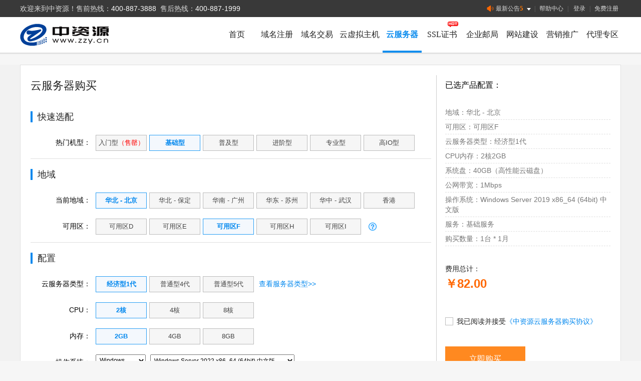

--- FILE ---
content_type: text/html; charset=UTF-8
request_url: https://www.zzy.com/cserver/cserver-apply-page.html?applytype=1
body_size: 11345
content:
<!DOCTYPE html PUBLIC "-//W3C//DTD XHTML 1.0 Transitional//EN" "http://www.w3.org/TR/xhtml1/DTD/xhtml1-transitional.dtd">
<html xmlns="http://www.w3.org/1999/xhtml">
<head>
	<meta name="renderer" content="webkit">
<meta http-equiv="Content-Type" content="text/html; charset=UTF-8" />
<meta http-equiv="X-UA-Compatible" content="IE=edge">
<meta http-equiv="Expires" content="0">
<meta http-equiv="Pragma" content="no-cache">
<meta http-equiv="Cache-control" content="no-cache">
<meta http-equiv="Cache" content="no-cache">

<title>云服务器购买_云主机购买-中资源</title>


<meta name="keywords" content="云服务器,云主机,百度云服务器,弹性计算,BGP多线骨干网络" >


<meta name="description" content="中资源为广大客户提供基于百度虚拟化技术及分布式集群操作系统构建的云服务器。让您可以在任何时间，任何地点轻松构建包括网站站点、移动应用、在线游戏、企业级服务等在内的任何应用与服务。中资源拥有超过26年的主机运维经验，为您提供最佳云计算解决方案。" >

<link rel="Shortcut Icon" href="/images/favicon32.ico">
<link rel="Bookmark" href="/images/favicon32.ico">
<!-- 手机站 seo用-->
<link rel="alternate"  href="https://m.zzy.cn/">
<!-- 默认加载部分start -->
<!-- external css -->
<link rel="stylesheet" type="text/css" href="/css/jquery.toast.min.css?ver=202408201225" />
<!-- external js -->
<script type="text/javascript" src="/js/lib/jquery.min.js?ver=202408201225"></script>
<script type="text/javascript" src="/js/lib/jquery.form.js?ver=202408201225"></script>
<script type="text/javascript" src="/js/lib/jquery.toast.min.js?ver=202408201225"></script>
<script type="text/javascript" src="/js/lib/jquery.jslides.js?ver=202408201225"></script>
<script type="text/javascript" src="/js/lib/slider.js?ver=202408201225"></script>
<!-- ui js -->
<!-- internal css -->


<link rel="stylesheet" type="text/css" href="/css/css.css?ver=202507071139" />
<link rel="stylesheet" href="/css/ui-dialog-admin.css?ver=202408201229">


<script>
var ZzyToken='26740b373741f320ff953a1d3c491541'
var ZzyOtime='2026-01-16 05:08:39'
</script>
<!-- internal js -->
<script type="text/javascript" src="/js/mydialog.js?ver=202412121230"></script>
<script type="text/javascript" src="/js/dialog.js?ver=202408201225"></script>
<script type="text/javascript" src="/js/common.js?ver=202408201225"></script>
<script type="text/javascript" src="/js/jquery.maxlength.js?ver=202408201225"></script>
<script type="text/javascript" src="/js/shangqiao.js?ver=202408201225"></script>
<!-- 默认加载部分end -->

<!-- 可选加载部分start -->

<script type="text/javascript" src="/js/md5.js?ver=202408201227"></script>
<script type="text/javascript" src="/js/jsencrypt.min.js?ver=202408201229"></script>
























<link rel="stylesheet" type="text/css" href="/css/jquery.range.css?ver=202408201225" />
<script type="text/javascript" src="/js/lib/jquery.range.js?ver=202408201225"></script>




<!-- 可选加载部分end -->

</head>
	<script src="/js/cserver.js?v=25"></script>
	<script type="text/javascript">

		var cserverid=0;
		var atime = 1;
		jQuery(document).ready(function(){
				if($("#my_refresh").val()=="no")
					$("#my_refresh").val("yes");
				else
				{
					$("#my_refresh").val("no");
					window.location.reload(true);
					/*
					var href = window.location.href;  
					href = href.replace(/&?t_reload=(\d+)/g,'');
					window.location.href = href+"&t_reload="+new Date().getTime();
					*/
				}
				$(":checkbox").change(function()
				{
					check_single($(this).attr('id'));
				});

				//热门机型
				$("#hot_xh li").on('click', function() {
					window.location.href="/cserver/cserver-apply-page.html?applytype="+$(this).attr("data-value");
				});
				// 
	//			test_confirm_cserver('Eipname','bandname','bandname_div','请输入弹性公网IP名称','1-62个字符，支持大小写字母、数字以及-_/.特殊字符，必须以字母开头','名称不符合规则'); 
				test_confirm_cserver('Cservername','cserver_name','cserver_name_div','请输入云服务器名称','1-62个字符，支持大小写字母、数字、中文以及-_/.特殊字符，必须以字母开头','名称不符合规则'); 
				test_confirm_cserver('Cserverpwd','cserver_pw1','cserver_pw1_div','请设置管理员密码','8-32个字符，英文、数字和符号必须同时存在，符号仅限!@#$%^*()','密码不符合规则');
				test_confirm_cserver('pwd_confirm','cserver_pw2','cserver_pw2_div','请再次输入管理员密码','请牢记此管理员密码，系统将不再通过短信发送用户自定义密码','两次密码输入不一致');
				$(":text").maxlength();
				$("#no_ip").on('click', function() {
					$("#no_ip_hint").css("color", "red");
				});
				$("#yes_ip").on('click', function() {
					$("#no_ip_hint").css("color", "");
				});
			});
		</script>

<body class="bg">
	<script type="text/javascript">
	
$(function() {
	load_note_state();
	load_rightmenu();
//	load_rightmenu();
	slide_set();
$(window).scroll(function() {
		if($(window).scrollTop() > 100 && $("div.right_menu_bar").hasClass("sty")==false)
		{
		$(".icon_top").fadeIn(100);
		}
		else
		{
		$(".icon_top").fadeOut(100);
		}
		});
});

</script>
<div style="display:none;" class="right_menu_bar sty">
	<div class="right_menu_container">
		<a href="javascript:void(0);" onclick="rightmenu_open(this);" class="icon_collapse"></a>
		<a href="javascript:void(0);" style="display:none;" onclick="go_top();" class="icon_top"></a>
		<a href="javascript:void(0);" onclick="rightmenu_close(this);" class="icon_close"></a>
		<ul>
			<li><a target="_blank" href="http://wpa.qq.com/msgrd?v=3&uin=1601669877&site=qq&menu=yes"><i class="icon1"></i>售前</a></li>
			<li class="hover">
			<div class="concat_phone_container" style="display:none;">
				<p class="sty">
				<a href="javascript:void(0);" onclick="$('.concat_phone_container').hide();"></a>
				<i class="icon_tel"></i>24小时全国客服热线</p>
				<p>售前咨询：<b>400-887-3888</b></p>
				<p>售后服务：<b>400-887-1999</b></p>
			</div>
			<a href="javascript:void(0);" onclick="open_zx(this, null);" style="height: 52px;"><i class="icon2"></i><span>咨询</span></a>
			</li>
			<li><a href="javascript:void(0);" onclick="click_menu_tel();" ><i class="icon3"></i>电话</a></li>
			<li><a href="/fund/pay_page.html"><i class="icon4"></i>充值</a></li>
			<li><a href="/cservice/question_add_page.html"><i class="icon5"></i>工单</a></li>
		</ul>
		<div class="alpha_bg"></div>
	</div>
</div>
<div class="wrapper">
	<div class="top sty">
		<ul>
			<div id="jy_qq" class="tel">欢迎来到中资源！售前热线：<span>400-887-3888</span>&nbsp;&nbsp;售后热线：<span>400-887-1999</span></div>
			<div class="rtop">
				
				
				<div class="r">
					<a id="top_a1" href="/member/userlogin_page.html" class="menu m_l_5">登录</a>
					<span>|</span>
					<a id="top_a2" href="/member/user_register.html" class="menu">免费注册</a>
				</div>
				
				<div class="relative">
					<div class="latest">
						<script type="text/javascript">
							var	gonggao_id="1535,1499,1474,1465,1452";
						</script>
						<p id="noread_countbox" class="noread_countbox"><span class="ignore_notice" onclick="ignore(this);">忽略</span><a href="javascript:void(0);" class="count_noread_all">未读消息:</a></p>
						
						<ol>
							
							<li class=""><a onclick="ignore(this);" href="/site/note_detail_1535.html" id="note_1535" target="_blank" ><span class="newsDate">2025-01-22 15:01:01</span><p>中资源2025年春节放假通知</p></a></li>
							
							<li class=""><a onclick="ignore(this);" href="/site/note_detail_1499.html" id="note_1499" target="_blank" ><span class="newsDate">2024-08-30 14:54:07</span><p>.com域名9月1日调价通知</p></a></li>
							
							<li class=""><a onclick="ignore(this);" href="/site/note_detail_1474.html" id="note_1474" target="_blank" ><span class="newsDate">2024-06-12 16:48:38</span><p>关于域名续费宽限期政策调整通知</p></a></li>
							
							<li class=""><a onclick="ignore(this);" href="/site/note_detail_1465.html" id="note_1465" target="_blank" ><span class="newsDate">2024-05-15 10:59:42</span><p>一口价域名交易升级公告</p></a></li>
							
							<li class="bor_no"><a onclick="ignore(this);" href="/site/note_detail_1452.html" id="note_1452" target="_blank" ><span class="newsDate">2024-04-10 08:52:58</span><p>【升级维护】关于中资源业务系统升级维护通知</p></a></li>
							
						</ol>
						<p class="notice_all_content"><a href="javascript:void(0);" onclick="click_gg_all(this);" rel="">查看全部</a></p>
						
						
					</div>
					<span onclick="window.location.href='/site/note_list.html';" class="span_wrap"><i class="icon1"></i>最新公告<b class="count_noread_all" style="color:#ff7800;font-size:13px;"></b><i class="icon2"></i><i class="icon3"></i></span>
				</div>
				<span>|</span>
				<a href="https://help.zzy.cn" target="_blank" class="menu">帮助中心</a>
				<span>|</span>
			</div>
			<div class="clear"></div>
		</ul>
	</div>

	<div class="inner_style">
		<div class="navbox">
			<ul class="box">
				
				
				
				<img style="cursor:pointer;" onclick="window.location.href='/';" src="/images/logo2.png" class="logo" />
				<!--<img style="cursor:pointer;" onclick="window.location.href='/';" src="/images/logo_2025newyear2.png" class="logo newyear" />-->
				

				<div class="head-v3">
					<div class="navigation-up">
						<div class="navigation-inner">
							<div class="navigation-v3">
								<ul>
									<li class="" _t_nav="proxy">
									<h2>
										<a href="/site/daili.html">代理专区</a>
									</h2>
									</li>
									<li class="" _t_nav="Market">
									<h2>
										<a href="/site/marketing.html">营销推广</a>
									</h2>
									</li>
									<li class="" _t_nav="website">
									<h2>
										<a href="/site/jianzhan.html">网站建设</a>
									</h2>
									</li>
									<li class="" _t_nav="mail">
									<h2>
										<a href="/mail/">企业邮局</a>
									</h2>
									</li>
									<li class="" _t_nav="ssl">
									<h2>
										<a href="/ssl/ssl.html">SSL证书</a>
									</h2>
									<img src="/images/hot.gif" class="new">
									</li>
									<li class="nav-up-selected-inpage" _t_nav="cserver">
									<h2>
										<a href="/cserver/">云服务器</a>
									</h2>
									</li>
									<li class="" _t_nav="host">
									<h2>
										<a href="/host/">云虚拟主机</a>
									</h2>
									</li>
									<li class="" _t_nav="transaction">
									<h2>
										<a href="/jiaoyi/">域名交易</a>
									</h2>

									</li>
									<li class="" _t_nav="domain">
									<h2>
										<a href="/domain/">域名注册</a>
									</h2>
									</li>
									<!--
									<li class="" _t_nav="package">
									<h2>
										<a href="/host/taocan.html">特惠套餐</a>
									</h2>
									</li>-->
									<li class="" _t_nav="home">
									<h2>
										<a href="/">首页</a>
									</h2>
									</li>
								</ul>
							</div>
						</div>
					</div>
					<div class="navigation-down">
						<div id="mail" class="nav-down-menu" style="display: none;" _t_nav="mail">
							<div class="navigation-down-inner">
								<ul class="list line">
									<li>
									<dl>
										<dt><a href="/mail/mail_apply_page1.html">老板邮局</a></dt>
										<dd>安全稳定、全球畅邮，<br/>按用户数开通</dd>
									</dl>
									</li>
								</ul>
								<ul class="list line">
									<li>
									<dl>
										<dt><a href="/mail/mail_apply_page1.html?type=1">老板邮局（国产化版）</a></dt>
										<dd>自主研发、安全可靠<br>国产化企业邮箱解决方案</dd>
									</dl>
									</li>
								</ul>
								<ul class="list">
									<li>
									<dl>
										<dt><a href="/mail/mail_apply_page2.html">安全邮</a></dt>
										<dd>专属定制邮件系统，企业自主<br/>搭建邮局，提高信息安全</dd>
									</dl>
									</li>
								</ul>

								<a href="/mail/mail_apply_page1.html"><img src="/images/top_down_img04.png" class="img" /></a>
								<div class="clear"></div>     
							</div>
						</div>
						<div id="ssl" class="nav-down-menu" style="display: none;" _t_nav="ssl">
							<div class="navigation-down-inner">
								<ul class="list h line">
									<li>
									<dl>
										<dt>证书管理</dt>
										<dd><a href="/ssl/ssl_managelist.html">我的证列表</a></dd>
										<dd><a href="/ssl/ssl_trusteeship.html">我的证书托管</a></dd>
									</dl>                
									</li>                
								</ul>                    
								<ul class="list h line">
									<li>
									<dl>
										<dt>证书类型</dt>
										<dd><a href="/ssl/ssl-type-1.html">增强型（EV）</a></dd>
										<dd><a href="/ssl/ssl-type-2.html">企业型（OV）</a></dd>
										<dd><a href="/ssl/ssl-type-3.html">域名型（DV）</a></dd>
									</dl>
									</li>
								</ul>
								<ul class="list h">
									<li>
									<dl>
										<dt>证书品牌</dt>
										<dd><a href="/ssl/ssl-brand-1.html">GeoTrust 品牌</a><a href="/ssl/ssl-brand-2.html">DigiCert 品牌</a><a href="/ssl/ssl-brand-5.html">Sectigo 品牌</a></dd>
										<dd><a href="/ssl/ssl-brand-4.html">RapidSSL 品牌</a><a href="/ssl/ssl-brand-8.html">sslTrus 品牌</a><a href="/ssl/ssl-brand-9.html" class="w_gm">CFCA 品牌<em>国密</em></a></dd>
										<dd><a href="/ssl/ssl-brand-6.html">GlobalSign 品牌</a><a href="/ssl/ssl-brand-7.html">TrustAsia 品牌</a><a href="/ssl/ssl-brand-11.html" class="w_gm">WoTrus 品牌<em>国密</em></a></dd>
									</dl>
									</li>
								</ul>
								<a href="/ssl/ssl-apply-page.html"><img src="/images/top_down_img05.png" class="img" /></a>
								<div class="clear"></div>
							</div>
						</div>

						<div id="cserver" class="nav-down-menu" style="display: none;" _t_nav="cserver">
						  <div class="navigation-down-inner">
							  <ul class="list h2 line">
								<li>
								  <dl>
									<dt>云服务器管理</dt>
									<dd><a href="/cserver/cserver_index.html">我的云服务器</a></dd>
									<dd><a href="/cserver/cserver_disk_list.html">我的云磁盘</a></dd>
                                    <dd><a href="/cserver/cserver_ip_list.html">我的云带宽</a></dd>
								  </dl>
								</li>
							  </ul>
							  <ul class="list h2 line">
								<li>
								  <dl>
									<dt>云服务器</dt>
									<dd><a href="/cserver/">云服务器购买</a></dd>
									<!--	<dd><a href="/cserver/cserver-disk-apply-page.html">云磁盘购买</a></dd>-->
                                    <dd><a href="/cserver/cserver-ip-apply-page.html">云带宽购买</a></dd>
									<dd><a href="/cserver/vps_server.html">VPS服务器申请</a></dd>
								  </dl>
								</li>
							  </ul>
							  <ul class="list h2 line">
								<li>
								  <dl>
									  <dt>推荐配置</dt>
									  <dd><a href="/cserver/cserver-apply-page.html?applytype=1">入门型<a href="/cserver/cserver-apply-page.html?applytype=4">进阶型<i class="icon_hot"></i></a></dd>
									  <dd><a href="/cserver/cserver-apply-page.html?applytype=2">基础型<a href="/cserver/cserver-apply-page.html?applytype=5">专业型<b class="color_green m_l_5">荐</b></a></dd>
									  <dd><a href="/cserver/cserver-apply-page.html?applytype=3">普及型<a href="/cserver/cserver-apply-page.html?applytype=6">高IO型</a></dd>
								  </dl>
								</li>
							  </ul>
								<ul class="list h2 sty">
									<li>
									<dl>
										<dt>安全产品</dt>
										<dd><a href="/site/accessone_safe_platform.html">IPv6与安全加速</a></dd>
									</dl>
									<dl>
										<dt class="m_t_10">服务支持</dt>
										<dd><a href="/cserver/cserver_daiyunwei.html">代运维服务<i class="icon_new"></i></a></dd>
									</dl>
									</li>
								</ul>
							  <a href="/cserver/cserver-apply-page.html?applytype=1"><img src="/images/top_down_img06.png" class="img" /></a>
							  <div class="clear"></div>     
						  </div>
					    </div>

						<div id="host" class="nav-down-menu" style="display: none;" _t_nav="host">
							<div class="navigation-down-inner">
								<ul class="list line">
									<li>
									<dl>
										<dt>虚拟主机管理</dt>
										<dd><a href="/host/host_list.html">我的虚拟主机</a></dd>
										<!--
										<dd><a href="#">网站备案</a></dd>
										-->
									</dl>
									</li>
								</ul>
								<ul class="list line">
									<li>
									<dl>
										<dt>云虚拟主机</dt>
										<dd><a href="/host/" style="width: 120px;">中国内地云虚拟主机</a></dd>
										<dd><a href="/host/host_apply_introduct_page.html?type=1">香港云虚拟主机</a></dd>
										<dd><a href="/host/host_apply_introduct_page.html?type=2">IPv6双栈云主机</a></dd>
									</dl>
									</li>
								</ul>
								<ul class="list line">
									<li>
									<dl>
										<dt>数据库产品</dt>
										<dd><a href="/database/database_apply_page.html?type=1">MSSQL数据库</a></dd>
										<dd><a href="/database/database_apply_page.html?type=0">MySQL数据库</a></dd>
									</dl>
									</li>
								</ul>
								<ul class="list">
									<li>
									<dl>
										<dt>安全产品</dt>
										<dd><a href="/site/accessone_safe_platform.html">IPv6与安全加速</a></dd>
									</dl>
									</li>
								</ul>
								<a href="/host/host_apply_page.html?applytype=281&bandtype=5"><img src="/images/top_down_img03.png" class="img" /></a>
								<div class="clear"></div>     
							</div>
						</div>
						<div id="domain" class="nav-down-menu" style="display: none;" _t_nav="domain">
							<div class="navigation-down-inner">
								<div class="l">
									<ul class="list line">
										<li>
										<dl>
											<dt>域名服务</dt>
											<dd><a href="/domain/domain-transfer.html">域名转入</a><a href="/domain/domain-price.html">域名价格</a></dd>
											<dd><a href="/domain/whois.html">whois查询</a><a href="/domain/domain-promotion.html">近期促销<i class="icon_hot"></i></a></dd>
											<dd><a href="/domain/registrylock-introduct-page.html">注册局安全锁</a><a href="/domain/yhticket_introduct_page.html">域名优惠包<i class="icon_hot"></i></a></dd>
										</dl>
										</li>
									</ul>
									<ul class="list line">
										<li>
										<dl>
											<dt>域名注册</dt>
											<dd>
												<a href="/domain/">英文域名注册</a>
												<a href="/jiaoyi/domain-yuding-gn.html" style="width: 128px">过期域名预订</a>
											</dd>
											<dd>
												<a href="/domain/domain_create_homepage.html?type=2">中文域名注册</a>
												<a href="/domain/domain_create_timed_page.html" style="width: 128px">过期域名定时注册<i class="icon_new"></i></a>
											</dd>
											<dd>
												<a href="/domain/domain_create_pl_page.html">批量离线注册</a>
												<a href="/jiaoyi/expired_domain_create.html" style="width: 128px">近日过期域名注册<i class="icon_new"></i></a>
											</dd>
										</dl>
										</li>
									</ul>
									<ul class="list line">
										<li>
										<dl>
											<dt>域名管理</dt>
											<dd><a href="/domain/domain_list.html">我的域名</a></dd>
											<dd><a href="https://domain.zzy.cn/" target="_blank" >域名控制面板</a></dd>
										</dl>
										</li>
									</ul>
									<ul class="list">
										<li>
										<dl>
											<dt>常用域名推荐</dt>
											<dd><a href="/tld/com.html">.com</a><a href="/tld/cn.html">.cn</a></dd>
											<dd><a href="/tld/net.html">.net</a><a href="/tld/com-cn.html">.com.cn</a></dd>
											<dd><a href="/tld/top.html">.top</a><a href="/tld-idn/zhongguo-2.html">.中国</a></dd>
											<dd><a href="/tld/vip.html">.vip</a><a href="/domain/">更多域名<i class="icon_arrow"></i></a></dd>
										</dl>
										</li>
									</ul>
								</div>
								<a href="/domain/domain-promotion.html"><img src="/images/top_down_img01.png" class="img" /></a>
								<div class="clear"></div>
							</div>
						</div>
						<div id="transaction" class="nav-down-menu" style="display: none;" _t_nav="transaction">
							<div class="navigation-down-inner">
								<ul class="list line">
									<li>
									<dl>
										<dt>淘域名</dt>
										<dd><a href="/jiaoyi/">一口价</a></dd>
										<dd><a href="https://www.zzy.cn/shop/912056">违约认购</a></dd>
									</dl>
									</li>
								</ul>
								<ul class="list line">
									<li>
									<dl>
										<dt>域名抢注</dt>
										<dd><a href="/jiaoyi/domain-yuding-gn.html">域名抢注</a><a href="/jiaoyi/domain-yuding-gj.html?type=1">中资源预释放预订</a></dd>
										<dd><a href="/jiaoyi/domaintrade_ydjj_bidding.html">竞价大厅</a><a href="/jiaoyi/domaintrade_ydjj_bidding.html?type=1">中资源预释放竞价</a></dd>
										<dd><a href="/jiaoyi/domain_booking_ydlist.html">我预订的域名</a></dd>
									</dl>
									</li>
								</ul>
								<ul class="list">
									<li>
									<dl>
										<dt>卖域名</dt>
										<dd><a href="/jiaoyi/domaintrade_sell_page.html">我要卖域名</a></dd>
										<dd><a href="/domain/domain_push_request_page.html">PUSH域名</a></dd>
									</dl>
									</li>
								</ul>
								<a href="/jiaoyi/domain-yuding-gn.html"><img src="/images/top_down_img02.png" class="img" /></a>
								<div class="clear"></div>   
							</div>
						</div>
					</div>
				</div>

				<div class="clear"></div>
			</ul>
		</div>
	</div>
    
  <div class="inner_module1 ">
	 <div class="content" style="position:  relative;">
	  <input type="hidden" id='token' value="c695386b89e7c470668e0bc5c35d2cd0"/>
	  <input type="hidden" id="my_refresh" value="no">
      <div class="box1 m_t_20">
        <div class="left_box sty_w"  id="div_left">
          <h1>云服务器购买</h1>
          <h2>快速选配</h2>
          <div class="tr line">
            <label class="tr_left1">热门机型：</label>
            <ul class="choose_btn w sty"  id="hot_xh">
			  <li class="" data-value="1">入门型<font class='color_red'>（售罄）</font></li><li class="hover" data-value="2">基础型</li><li class="" data-value="3">普及型</li><li class="" data-value="4">进阶型</li><li class="" data-value="5">专业型</li><li class="" data-value="6">高IO型</li>
            </ul>
            <div class="clear"></div>
          </div>
          <h2>地域</h2>
          <div class="tr">
            <label class="tr_left1">当前地域：</label>
            <ul class="choose_btn w sty"  id="area">
			  <li class="hover" data-value="1">华北 - 北京</li><li class="" data-value="2">华北 - 保定</li><li class="" data-value="3">华南 - 广州</li><li class="" data-value="4">华东 - 苏州</li><li class="" data-value="5">华中 - 武汉</li><li class="" data-value="6">香港</li>
            </ul>
            <div class="clear"></div>
          </div>
          <div class="tr line">
            <label class="tr_left1">可用区：</label>
            <ul class="choose_btn w"  id="nowarea">
            </ul>
            <div class="doubt atop">
              <div class="relative">
                <div class="floating_prompt1" style="left:-30px; bottom:24px;">
                  <i></i>
                  <p class="txt">
                    可用区是指在同一地域下，电力和网络互相独立的地域，故障会被隔离在一个可用区内。
                  </p>
                </div>
                <i></i>
               </div>
            </div>
            <div class="clear"></div>
          </div>
		  <div id="is_dis">
			  <h2>配置</h2>
			  <div class="tr">
				<label class="tr_left1">云服务器类型：</label>
				<ul class="choose_btn w sty" id="instancetype">
				</ul>
				<div class="clear"></div>
			  </div>
			  <div class="tr">
				<label class="tr_left1">CPU：</label>
				<ul class="choose_btn w sty" id="cpu">
				</ul>
				<div class="clear"></div>
			  </div>
			  <div class="tr">
				<label class="tr_left1">内存：</label>
				<ul class="choose_btn w sty" id="memory">
				</ul>
				<div class="clear"></div>
			  </div>
			  <div class="tr line">
				<label class="tr_left1">操作系统：</label>
				<div class="maincon_sty1 m_r_5">
				  <select style="width:100px;" id="ostype">
					<option value="windows">Windows</option> 
					<option value="Linux">Linux</option>
				  </select>
				</div>
				<div class="maincon_sty1">
				  <select id="osname">
					<option>CentOS 7.5 x86_64(64bit)</option>
				  </select>
				</div>
				<div class="clear"></div>
			  </div>
			  <h2>存储</h2>
			  <div class="tr">
				  <label class="tr_left1 l_h1">系统盘：</label>
				  <div class="maincon_sty1 lsty">
					  <select style="width:116px;" id="sysvolumetype">
						  <option value="2">高性能云磁盘</option>
						  <option value="3">SSD云磁盘</option>
					  </select>
				  </div>
				  <div class="slider-m-o-m server">
					  <input type="text" id="syssizeRange">
					  <p class="p-3" id="syssizeRangeIndex"><span class="w1" data-index="40">40GB</span><span class="w2" data-index="100">100GB</span><span class="w3" data-index="270">270GB</span><span class="w4" data-index="500">500GB</span></p>
				  </div>
				  <div class="slider-m-o-b">
					  <div class="bor">
						  <input type="text" value="40" style="width: 44px;"  id="syssizeRange_text">
						  <p>GB</p>
					  </div>
					  <div class="count">
						  <a href="javascript:void(0);" class="date_a1 top-arrow" data-target="sysvolumetype"></a>
						  <a href="javascript:void(0);" class="date_a1" data-target="sysvolumetype"></a>
					  </div>
					  <div class="clear"></div>
				  </div>
				  <div class="clear"></div>
				  <div class="left_m1"><p class="p1"  id="sys_performance">峰值性能 - 随机IO 2120 IOPS，吞吐量 145 MB/s；免费赠送40GB，超出部分需要单独付费</p></div>
			  </div>
			  <div class="tr line">
				<label class="tr_left1 l_h1">数据盘：</label>
				<a href="javascript:void(0);" class="btn1 s m_t_15" id="add_cds"><img src="/images/blank.gif" class="add_icon"/>创建云磁盘</a>
				<font class="color_orange" id="add_cds_ts" style="display:none">一个实例最多只能挂载5块磁盘</font>
				<div class="clear"></div>
			  <div class="tr left_m1" style="display:none" id="cds1">
				<div class="maincon_sty1 lsty">
				  <select style="width:116px;" id="cds1volumetype">
					<option value="1">上一代云磁盘</option>
					<option value="2" selected>高性能云磁盘</option>
					<option value="3">SSD云磁盘</option>
				  </select>
				</div>
				<div class="slider-m-o-m server wsty">
					<input type="text" id="cds1sizeRange">
				  <p class="p-4" id="cds1sizeRangeIndex"><span class="w1" data-index="5">5GB</span><span class="w2" data-index="16385">16385GB</span><span class="w3" data-index="32765">32765GB</span></p>
			  </div>
				<div class="slider-m-o-b">
				  <div class="bor">
					<input type="text" value="5" style="width: 44px;" id="cds1sizeRange_text">
					<p>GB</p>
				  </div>
				  <div class="count">
					<a href="javascript:void(0);" class="date_a1 top-arrow" data-target="cds1volumetype"></a>
					<a href="javascript:void(0);" class="date_a1" data-target="cds1volumetype"></a>
				  </div>
				  <a href="javascript:void(0);" class="slider_close"></a>
				  <div class="clear"></div>
				</div>
				<div class="clear"></div>
				<p class="p1" id="cds1_performance">峰值性能：随机IO 数百 IOPS，吞吐量 30 - 40 MB/s</p>
			  </div>

			  <div class="tr left_m1" style="display:none" id="cds2">
				<div class="maincon_sty1 lsty">
				  <select style="width:116px;" id="cds2volumetype">
					<option value="1">上一代云磁盘</option>   
					<option value="2" selected>高性能云磁盘</option>
					<option value="3">SSD云磁盘</option>
				  </select>
				</div>
				<div class="slider-m-o-m server wsty">
					<input type="text" id="cds2sizeRange">
				  <p class="p-4" id="cds2sizeRangeIndex"><span class="w1" data-index="5">5GB</span><span class="w2" data-index="16385">16385GB</span><span class="w3" data-index="32765">32765GB</span></p>
			  </div>
				<div class="slider-m-o-b">
				  <div class="bor">
					<input type="text" value="5" style="width: 44px;" id="cds2sizeRange_text">
					<p>GB</p>
				  </div>
				  <div class="count">
					<a href="javascript:void(0);" class="date_a1 top-arrow" data-target="cds2volumetype"></a>
					<a href="javascript:void(0);" class="date_a1" data-target="cds2volumetype"></a>
				  </div>
				  <a href="javascript:void(0);" class="slider_close"></a>
				  <div class="clear"></div>
				</div>
				<div class="clear"></div>
				<p class="p1" id="cds2_performance">峰值性能：随机IO 数百 IOPS，吞吐量 30 - 40 MB/s</p>
			  </div>
			  <div class="tr left_m1" style="display:none" id="cds3">
				<div class="maincon_sty1 lsty">
				  <select style="width:116px;" id="cds3volumetype">
					<option value="1">上一代云磁盘</option>	
					<option value="2" selected>高性能云磁盘</option>
					<option value="3">SSD云磁盘</option>
				  </select>
				</div>
				<div class="slider-m-o-m server wsty">
					<input type="text" id="cds3sizeRange">
				  <p class="p-4" id="cds3sizeRangeIndex"><span class="w1" data-index="5">5GB</span><span class="w2" data-index="16385">16385GB</span><span class="w3" data-index="32765">32765GB</span></p>
			  </div>
				<div class="slider-m-o-b">
				  <div class="bor">
					<input type="text" value="5" style="width: 44px;" id="cds3sizeRange_text">
					<p>GB</p>
				  </div>
				  <div class="count">
					<a href="javascript:void(0);" class="date_a1 top-arrow" data-target="cds3volumetype"></a>
					<a href="javascript:void(0);" class="date_a1" data-target="cds3volumetype"></a>
				  </div>
				  <a href="javascript:void(0);" class="slider_close"></a>
				  <div class="clear"></div>
				</div>
				<div class="clear"></div>
				<p class="p1" id="cds3_performance">峰值性能：随机IO 数百 IOPS，吞吐量 30 - 40 MB/s</p>
			  </div>
			  <div class="tr left_m1" style="display:none" id="cds4">
				<div class="maincon_sty1 lsty">
				  <select style="width:116px;" id="cds4volumetype">
					<option value="1">上一代云磁盘</option>	
					<option value="2" selected>高性能云磁盘</option>
					<option value="3">SSD云磁盘</option>
				  </select>
				</div>
				<div class="slider-m-o-m server wsty">
					<input type="text" id="cds4sizeRange">
				  <p class="p-4" id="cds4sizeRangeIndex"><span class="w1" data-index="5">5GB</span><span class="w2" data-index="16385">16385GB</span><span class="w3" data-index="32765">32765GB</span></p>
			  </div>
				<div class="slider-m-o-b">
				  <div class="bor">
					<input type="text" value="5" style="width: 44px;" id="cds4sizeRange_text">
					<p>GB</p>
				  </div>
				  <div class="count">
					<a href="javascript:void(0);" class="date_a1 top-arrow" data-target="cds4volumetype"></a>
					<a href="javascript:void(0);" class="date_a1" data-target="cds4volumetype"></a>
				  </div>
				  <a href="javascript:void(0);" class="slider_close"></a>
				  <div class="clear"></div>
				</div>
				<div class="clear"></div>
				<p class="p1" id="cds4_performance">峰值性能：随机IO 数百 IOPS，吞吐量 30 - 40 MB/s</p>
			  </div>
			  <div class="tr left_m1" style="display:none" id="cds5">
				<div class="maincon_sty1 lsty">
				  <select style="width:116px;" id="cds5volumetype">
					<option value="1">上一代云磁盘</option>	
					<option value="2" selected>高性能云磁盘</option>
					<option value="3">SSD云磁盘</option>
				  </select>
				</div>
				<div class="slider-m-o-m server wsty">
					<input type="text" id="cds5sizeRange">
				  <p class="p-4" id="cds5sizeRangeIndex"><span class="w1" data-index="5">5GB</span><span class="w2" data-index="16385">16385GB</span><span class="w3" data-index="32765">32765GB</span></p>
			  </div>
				<div class="slider-m-o-b">
				  <div class="bor">
					<input type="text" value="5" style="width: 44px;" id="cds5sizeRange_text">
					<p>GB</p>
				  </div>
				  <div class="count">
					<a href="javascript:void(0);" class="date_a1 top-arrow" data-target="cds5volumetype"></a>
					<a href="javascript:void(0);" class="date_a1" data-target="cds5volumetype"></a>
				  </div>
				  <a href="javascript:void(0);" class="slider_close"></a>
				  <div class="clear"></div>
				</div>
				<div class="clear"></div>
				<p class="p1" id="cds5_performance">峰值性能：随机IO 数百 IOPS，吞吐量 30 - 40 MB/s</p>
			  </div>

				<div class="clear"></div>
				<div class="left_m1"><p class="p1">如何选择云磁盘<a href="https://help.zzy.cn/index.php?L=right_homepage&level=1&type=1&aid=1029" target="_blank">查看详情说明>></a></p></div>
			  </div>
			  <h2>弹性资源</h2>
			  <div class="tr">
				<label class="tr_left1">公网IP：</label>
				<div class="left_radio">
				  <label class="w_auto checked">
					<input type="radio" checked="checked" class="select_op" id="yes_ip" name="buy_ip" value="1">购买公网IP
				  </label>
				  <label class="w_auto">
					<input type="radio" class="select_op" id="no_ip" name="buy_ip" value="2">不购买公网IP
				  </label>
				  <div class="clear"></div>
				</div>
				<div class="clear"></div>
				<div class="left_m1"><p class="p1" id="no_ip_hint">如需公网访问请购买公网IP，或购买成功后绑定已有公网IP</p></div>
			  </div>
		<!--	  <div class="tr"  id="yes_ip_1">
				 <label class="tr_left1">名称<span class="color_red">*</span>：</label>
				<input class="input_txt w2 l" id="bandname" value="" maxlength="62" placeholder="请输入弹性公网IP名称">
				<div class="table-cell prompt" id="bandname_div">1-62个字符，支持大小写字母、数字以及-_/.特殊字符，必须以字母开头</div>
				<div class="clear"></div>
			  </div>-->
			  <div class="tr line p_b" id="yes_ip_2" >
				<label class="tr_left1 l_h1">公网带宽：</label>
				<div class="slider-m-o-m server">
					<input type="text" id="bandtypeRange">
				  <p class="p-3" id="bandtypeRangeIndex"><span class="w1" data-index="1">1Mbps</span><span class="w5" data-index="100">100Mbps</span><span class="w4" data-index="200">200Mbps</span></p>
				</div>
				<div class="slider-m-o-b">
				  <div class="bor">
					<input type="text" value="1" id="bandtypeRange_text">
					<p>MB</p>
				  </div>
				  <div class="count">
					<a href="javascript:void(0);" class="date_a1 top-arrow" data-target="bandtype"></a>
					<a href="javascript:void(0);" class="date_a1" data-target="bandtype"></a>
				  </div>
				  <div class="clear"></div>
			    </div>

				<div class="doubt atop" style="margin-top: 8px;">	
				  <div class="relative">
					<div class="floating_prompt1 floating_prompt2" style="left:-200px; bottom:24px; min-width: 260px;">
					  <i></i>
					  <p class="txt">
					  1Mbps带宽的下载速度大约是128KB/s<br>
					  带宽越大，访问速度越快！网站应用至少2Mbps，推荐购买3Mbps以上。
					  </p>
					</div>
					<i></i>
				   </div>
				</div>

				<div class="clear"></div>
			  </div>
			  <h2>系统信息</h2>
			  <div class="tr">
				<label class="tr_left1">服务器名称<span class="color_red">*</span>：</label>
				<input class="input_txt w2 l" id="cserver_name" value="" maxlength="62" placeholder="请输入云服务器名称">
				<div class="table-cell prompt l_h_20"  id="cserver_name_div">1-62个字符，支持大小写字母、数字、中文以及-_/.特殊字符，必须以字母开头</div>
				<div class="clear"></div>
			  </div>
			  <div class="tr">
				<label class="tr_left1">管理员密码<span class="color_red">*</span>：</label>
				<input class="input_txt w2 l" id="cserver_pw1" type="password" value="" maxlength="32" placeholder="请输入密码">
				<div class="table-cell prompt"  id="cserver_pw1_div">8～32位字符，英文、数字和符号必须同时存在，符号仅限!@#$%^*()</div>
				<div class="clear"></div>
			  </div>
			  <div class="tr line p_b">
				<label class="tr_left1">确认密码<span class="color_red">*</span>：</label>
				<input class="input_txt w2 l" id="cserver_pw2" type="password" value="" maxlength="32" placeholder="请再次输入密码">
				<div class="table-cell prompt" id="cserver_pw2_div">请牢记此管理员密码，系统将不再通过短信发送用户自定义密码</div>
				<div class="clear"></div>
			  </div>
			  <h2>购买信息</h2>
			  <div class="tr">
				<label class="tr_left1">购买时长：</label>
				<ul class="choose_btn w sty blue" id="applytime">
				  	
				  <li value="1">1个月</li>
				  <li value="3">3个月</li>
				  <li value="6">6个月</li>
				  <li value="12"><b class="hui"></b>1年</li>
				  <li value="24"><b class="hui"></b>2年</li>
				  <li value="36"><b class="hui"></b>3年</li>
				  <!--
				  <li value="12"><p class="hui_ts"><i></i>8.3折优惠</p><b class="hui"></b>1年</li>
				  <li value="24"><p class="hui_ts"><i></i>CPU内存磁盘7折，带宽8.3折优惠</p><b class="hui"></b>2年</li>
				  <li value="36"><p class="hui_ts"><i></i>CPU内存磁盘5折，带宽8.3折优惠</p><b class="hui"></b>3年</li>
				  -->
				  
				  
				  
				</ul>
				<div class="clear"></div>
			  </div>
			  <div class="tr" id="applytime_div">
				<label class="tr_left1">购买数量：</label>
				<span class="count">
				  <a class="count-subtract" href="javascript:void(0);"></a>
				  <input class="input_txt w2"  value="1"  id="buy_count" style="text-align: center;">
				  <a class="count-add" href="javascript:void(0);"></a>
				</span>
				<span class="m_l_10">台</span>
				<div class="clear"></div>
			  </div>
			  <div class="tr">
				<label class="tr_left1 l_h2">服务标准：</label>
				<dl class="service_standards"  id="service">
					<dt class="active">
						<div class="service_content">
							<p>基础服务</p>
							<div class="service_txt">免费</div>
							<div class="service_desc">适合专业级客户<br/>服务器内部问题单项收费 </div>
						</div>
					</dt>
					<dt class="">
						<div class="service_content">
							<p>铜牌服务</p>
							<div class="service_txt">58元/月</div>
							<div class="service_desc">提供标准技术支持</div>
						</div>
					</dt>
					<dt class="">
						<div class="service_content">
							<p>银牌服务</p>
							<div class="service_txt">99元/月</div>
							<div class="service_desc">提供优先技术支持</div>
						</div>
					</dt>
					<dt style="border-right: none;">
						<div class="service_content">
							<p>金牌服务</p>
							<div class="service_txt">188元/月</div>
							<div class="service_desc">提供多方位技术支持</div>
						</div>
					</dt>
				</dl>
				<a href="/cserver/cserver_service_introduct_page.html" target="_blank" class="service_standards_link">查看服务标准>></a>
				<div class="clear"></div>
			  </div>
		  </div>
          <dl class="remind m_t_30">
            <dt>重要提醒：</dt>
            <dd>1. 弹性公网IP需绑定在云服务器上方可进行备案。</dd>
            <dd>2. 若您涉及网站部署并需要使用独立域名，请绑定弹性公网IP并进行备案；目前暂不受理西藏地区备案业务，请慎重购买。</dd>
            <dd>3. 请注意：不同地域之间的云服务器内网不能互通；云磁盘只能挂载到相同地域和可用区的云服务器；弹性公网IP（云带宽）只能绑定到相同地域的云服务器。</dd>
          </dl>
        </div>
		<div class="right_box_box">
			<div class="right_box sty_w" id="div_scroll">
			  <h2 class="tit">已选产品配置：</h2>
			  <dl class="txt_list psty">
				<dd id="config_area">地域：华北 - 北京</dd>
				<dd id="config_zone">可用区：可用区A</dd>
				<dd id="config_type">云服务器类型：普通型III</dd>
				<dd id="config_cpu">CPU：1核  内存：1GB</dd>
				<dd id="config_sys_size">系统盘：40GB（高性能云磁盘）</dd>
				<dd id="config_cds_size" style="display:none">数据盘：共35GB（普通云磁盘：5GB、高性能云磁盘、20GB、SSD云磁盘：10GB）</dd>
				<dd id="config_bandtype">公网带宽：2Mbps</dd>
				<dd id="config_os">操作系统：CentOS 7.5 x86_64 (64bit) </dd>
				<dd id="config_service">服务：基础服务</dd>
				<dd id="config_count">购买数量：1台 * 1年</dd>
			  </dl>
			  <ul class="settlement" id="config_price">
				<div class="relative">
					<h3>费用总计：</h3>
					<p><b id="myprice"></b></p>
					<div class="price_pop" id="zhekou" style="display:none">
					</div>
					<div class="m_t_30">
						<h1 class="options">
							<label class="" style="padding: 0 0 0 23px;">
								<input id="agree" name="agree" value="1"  type="checkbox">
								我已阅读并接受<a href="https://help.zzy.cn/index.php?L=right_homepage&level=1&type=1&aid=1049" target="_blank">《中资源云服务器购买协议》</a>
							</label>
						</h1>
					</div>
					<a href="javascript:void(0)" id="Btn_buy" class="btn_buy">立即购买</a>
					<p class="green_prompt" id="buy_now">提示：您的账户余额5898元，足够支付，将立即支付本订单！</p>
				</div>
			  </ul>
			</div>
		</div>
        <div class="clear"></div>
      </div>
    </div>
  </div>
	<div class="footer">
	<div class="footer_content">
		<ul class="list">
			<h2>关于我们</h2>
			<li><a href="/site/introduce.html">公司简介</a></li>
			<li><a href="/site/licheng.html">公司历程</a></li>
			<li><a href="/site/rongyu.html">资质荣誉</a></li>
			<li><a href="/site/jigou.html">各地机构</a></li>
			<li><a href="/site/contact.html">联系我们</a></li>
			<li><a href="/site/jiaru.html">员工风采</a></li>
		</ul>
		<ul class="list">
			<h2>产品与服务</h2>
			<li><a href="/domain/">域名注册</a></li>
			<li><a href="/host/">云虚拟主机</a></li>
			<li><a href="/mail/">企业邮局</a></li>
			<li><a href="/site/jianzhan.html">网站建设</a></li>
			
		</ul>
		<ul class="list">
			<h2>快速通道</h2>
			<li><a href="https://m.zzy.cn?systype=2">手机站</a></li>
			<li><a href="/cservice/question_add_page.html">提交工单</a></li>
			<li><a href="/domain/whois.html">whois查询</a></li>
			<li><a href="/site/pay.html" target="_blank">付款方式</a></li>
			<li><a href="https://domain.zzy.cn" target="_blank">域名控制面板</a></li>
		</ul>
		<ul class="list">
			<h2>帮助中心</h2>
			<li><a href="https://help.zzy.cn/index.php?L=right_homepage&level=1&type=1&id=14" target="_blank">域名产品问题</a></li>
			<li><a href="https://help.zzy.cn/index.php?L=right_homepage&level=1&type=1&id=15" target="_blank">虚拟主机问题</a></li>
			<li><a href="https://help.zzy.cn/index.php?L=right_homepage&level=1&type=1&id=16" target="_blank">老板邮局问题</a></li>
			<li><a href="https://help.zzy.cn/index.php?L=right_homepage&level=2&type=1&id=43" target="_blank">网站备案问题</a></li>
			<li><a href="https://help.zzy.cn/" target="_blank">更多帮助</a></li>
		</ul>
		<ul class="list">
			<h2>投诉建议</h2>
			<li><span>0592-2958888</span></li>
			<li>邮箱：kf@zzy.cn</li>
			<li><a href="http://help.zzy.cn/index.php?L=right_homepage&level=1&type=0&id=13&aid=17" target="_blank">投诉处理流程</a></li>
			<li><a href="https://help.zzy.cn/index.php?L=right_homepage&level=1&type=0&aid=1121" target="_blank">域名滥用与侵权投诉</a></li>
		</ul>
		<div class="rbox">
			<p class="WeChat">
			<img src="/images/wxcode.png"/>关注中资源官方微信
			</p>
			<ul class="tel">
				<p>24小时全国客服热线</p>
				<P>售前咨询：<b>400-887-3888</b></P>
				<P>售后服务：<b>400-887-1999</b></P>
				<a href="javascript:void(0);" onclick="zx_jszc(0);"><i class="icon1"></i>在线咨询</a>
				<a href="http://www.weibo.com/zzycn" target="_blank"><i class="icon2"></i>关注微博</a>
			</ul>
		</div>
		<div class="clear"></div>
		<div class="copyright">
			<P>高资质高品质的互联网基础服务提供商 厦门市中资源网络服务有限公司版权所有·严禁复制<br/>
			<a href="/images/20150198.jpg" target="_blank" >增值电信业务经营许可证：B1-20150198</a><a href="https://beian.miit.gov.cn" target="_blank">网站备案号：闽B2-20040086</a><a href="https://domain.miit.gov.cn/%E5%9F%9F%E5%90%8D%E6%B3%A8%E5%86%8C%E6%9C%8D%E5%8A%A1%E6%9C%BA%E6%9E%84/%E4%BA%92%E8%81%94%E7%BD%91%E5%9F%9F%E5%90%8D/%E5%8E%A6%E9%97%A8%E5%B8%82%E4%B8%AD%E8%B5%84%E6%BA%90%E7%BD%91%E7%BB%9C%E6%9C%8D%E5%8A%A1%E6%9C%89%E9%99%90%E5%85%AC%E5%8F%B8" target="_blank">互联网域名服务许可证：闽D3.1-20240002</a><a href="http://www.beian.gov.cn/portal/registerSystemInfo?recordcode=35020302000110" target="_blank"><i></i>闽公网安备 35020302000110号</a></P>
			<p class="copyright_link">
			<a href="http://www.cnnic.cn/" target="_blank" title="CNNIC 认证域名注册服务机构" class="icon1"></a> <a href="https://www.internic.net/registrars/registrar-1366.html" target="_blank" title="ICANN 认证域名注册服务机构" class="icon2"></a> <a href="http://www.verisign.com/" target="_blank" title=".com/.net 认证域名注册服务机构" class="icon3"></a> <a href="https://xmwj.scjg.xm.gov.cn:8081//ei/Ei!certificate.action?id=40288a85405caa2b01407b166d35004e" target="_blank" title="经营性网站实名认证" class="icon4"></a> <a href="/site/show_certificate.html" target="_blank" title="ISO20000认证" class="icon6"></a>
			</p>

		</div>
	</div>
	<div style=" display:none;">
		<script>
			<!-- Shangqiao -->
			function zx_jszc(type)
			{
				if($("#aff-im-root").length>0)
				{
					$(".embed-group-icon__item").eq(type).click();
				}
				else
				{
					open_zx(null, type);
				}
			}
			<!-- bd statistics -->
            var _hmt = _hmt || [];
            (function() {
            	var hm = document.createElement("script");
            	hm.src = "https://hm.baidu.com/hm.js?72c49629cb876482bf769b33bbe083d5";
            	var s = document.getElementsByTagName("script")[0]; 
                s.parentNode.insertBefore(hm, s);
            })();
		</script>
	</div>
</div>
  
</div>
</body>
</html>


--- FILE ---
content_type: text/html; charset=UTF-8
request_url: https://www.zzy.com/cserver/get_zone_config_ajax.html
body_size: 1152
content:
0|<li value='4'>可用区D</li><li value='14'>可用区E</li><li value='19' class="hover" >可用区F</li><li value='24'>可用区H</li><li value='25'>可用区I</li>|<option value='4644'>Windows Server 2022 x86_64 (64bit) 中文版</option><option value='4643'>Windows Server 2022 x86_64 (64bit) 英文版</option><option value='4645'>Windows Server 2019 x86_64 (64bit) 中文版</option><option value='4646'>Windows Server 2019 x86_64 (64bit) 英文版</option><option value='4647'>Windows Server 2016 x86_64 (64bit) 中文版</option><option value='4648'>Windows Server 2016 x86_64 (64bit) 英文版</option><option value='4528'>Windows Server 2012 R2 x86_64 (64bit) 中文版</option><option value='4527'>Windows Server 2012 R2 x86_64 (64bit) 英文版</option><option value='4523'>Windows Server 2008 R2 x86_64 (64bit) 中文版</option><option value='4525'>Windows Server 2008 R2 x86_64 (64bit) 英文版</option><option value='4526'>Windows Server 1909 x86_64 (64bit) 中文版</option><option value='4524'>Windows Server 1909 x86_64 (64bit) 英文版</option>|<option value='4644'  disabled="disabled">Windows Server 2022 x86_64 (64bit) 中文版</option><option value='4643'  disabled="disabled">Windows Server 2022 x86_64 (64bit) 英文版</option><option value='4645'  disabled="disabled">Windows Server 2019 x86_64 (64bit) 中文版</option><option value='4646'  disabled="disabled">Windows Server 2019 x86_64 (64bit) 英文版</option><option value='4647'  disabled="disabled">Windows Server 2016 x86_64 (64bit) 中文版</option><option value='4648'  disabled="disabled">Windows Server 2016 x86_64 (64bit) 英文版</option><option value='4528'>Windows Server 2012 R2 x86_64 (64bit) 中文版</option><option value='4527'>Windows Server 2012 R2 x86_64 (64bit) 英文版</option><option value='4523'>Windows Server 2008 R2 x86_64 (64bit) 中文版</option><option value='4525'>Windows Server 2008 R2 x86_64 (64bit) 英文版</option><option value='4526'  disabled="disabled">Windows Server 1909 x86_64 (64bit) 中文版</option><option value='4524'  disabled="disabled">Windows Server 1909 x86_64 (64bit) 英文版</option>|<option value='4494'>AlmaLinux 9.2 x86_64 (64bit)</option><option value='4496'>AlmaLinux 9.0 x86_64 (64bit)</option><option value='4495'>AlmaLinux 8.8 x86_64 (64bit)</option><option value='4493'>AlmaLinux 8.6 x86_64 (64bit)</option><option value='4787'>BaiduLinux 3.0 x86_64 (64bit)</option><option value='4271'>BaiduLinux 2.0 x86_64 (64bit)</option><option value='4707'>CentOS 8.4 x86_64 (64bit)</option><option value='4706'>CentOS 8.3 x86_64 (64bit)</option><option value='4705'>CentOS 8.2 x86_64 (64bit)</option><option value='4704'>CentOS 8.1 x86_64 (64bit)</option><option value='4703'>CentOS 8.0 x86_64 (64bit)</option><option value='4279'>CentOS 7.9 x86_64 (64bit)</option><option value='4278'>CentOS 7.8 x86_64 (64bit)</option><option value='4280'>CentOS 7.7 x86_64 (64bit)</option><option value='4277'>CentOS 7.6 x86_64 (64bit)</option><option value='4270'>CentOS 7.5 x86_64 (64bit)</option><option value='4272'>CentOS 7.4 x86_64 (64bit)</option><option value='4276'>CentOS 7.3 x86_64 (64bit)</option><option value='4275'>CentOS 7.2 x86_64 (64bit)</option><option value='4274'>CentOS 7.1 x86_64 (64bit)</option><option value='1062'>CentOS 6.8 x86_64 (64bit)</option><option value='1053'>CentOS 6.5 i386 (32bit)</option><option value='1057'>CentOS 6.5 x86_64 (64bit)</option><option value='3969'>CentOS Stream 9 x86_64 (64bit)</option><option value='3966'>CentOS Stream 8 x86_64 (64bit)</option><option value='4130'>Debian 9.9.0 amd64 (64bit)</option><option value='4517'>Debian 9.8.0 amd64 (64bit)</option><option value='4132'>Debian 9.13.0 amd64 (64bit)</option><option value='4134'>Debian 9.1.0 amd64 (64bit)</option><option value='1159'>Debian 8.1.0 amd64 (64bit)</option><option value='1'>Debian 7.5.0 amd64 (64bit)</option><option value='4386'>Debian 12.0.0 amd64 (64bit)</option><option value='4384'>Debian 11.7.0 amd64 (64bit)</option><option value='4383'>Debian 11.1.0 amd64 (64bit)</option><option value='4385'>Debian 11.0.0 amd64 (64bit)</option><option value='4431'>Debian 10.9.0 amd64 (64bit)</option><option value='4429'>Debian 10.8.0 amd64 (64bit)</option><option value='4432'>Debian 10.7.0 amd64 (64bit)</option><option value='4427'>Debian 10.6.0 amd64 (64bit)</option><option value='4434'>Debian 10.5.0 amd64 (64bit)</option><option value='4430'>Debian 10.4.0 amd64 (64bit)</option><option value='4433'>Debian 10.3.0 amd64 (64bit)</option><option value='4697'>Debian 10.13.0 amd64 (64bit)</option><option value='4428'>Debian 10.10.0 amd64 (64bit)</option><option value='1007'>Fedora 32 x86_64 (64bit)</option><option value='591'>FreeBSD 11.4 amd64 (64bit)</option><option value='335'>OpenSUSE 42.3 x86_64 (64bit)</option><option value='1429'>OpenSUSE 15.2 x86_64 (64bit)</option><option value='4793'>Rocky Linux 9.5 x86_64 (64bit)</option><option value='4745'>Rocky Linux 9.4 x86_64 (64bit)</option><option value='4746'>Rocky Linux 9.3 x86_64 (64bit)</option><option value='4749'>Rocky Linux 9.2 x86_64 (64bit)</option><option value='4747'>Rocky Linux 9.1 x86_64 (64bit)</option><option value='4748'>Rocky Linux 9.0 x86_64 (64bit)</option><option value='4379'>Rocky Linux 8.8 x86_64 (64bit)</option><option value='4382'>Rocky Linux 8.7 x86_64 (64bit)</option><option value='4381'>Rocky Linux 8.6 x86_64 (64bit)</option><option value='4380'>Rocky Linux 8.5 x86_64 (64bit)</option><option value='4776'>Ubuntu 24.04 LTS amd64 (64bit)</option><option value='4775'>Ubuntu 22.04 LTS amd64 (64bit)</option><option value='4363'>Ubuntu 18.04 LTS amd64 (64bit)</option><option value='1430'>Ubuntu 16.04 LTS i386 (32bit)</option><option value='4133'>Ubuntu 16.04 LTS amd64 (64bit)</option><option value='333'>Ubuntu 14.04.1 LTS amd64 (64bit)</option><option value='334'>Ubuntu 14.04.1 LTS i386 (32bit)</option><option value='2590'>Ubuntu 12.04.4 LTS i386 (32bit)</option><option value='2592'>Ubuntu 12.04.4 LTS amd64 (64bit)</option>|<li value='13' class="hover">经济型1代</li><li value='10'>普通型4代</li><li value='11'>普通型5代</li><a href="https://help.zzy.cn/index.php?L=right_homepage&level=1&type=1&aid=1027" target="_blank" class="service_standards_link l_h">查看服务器类型>></a>|<li value='2' class="hover" data-index='0'>2核</li><li value='4' data-index='1'>4核</li><li value='8' data-index='2'>8核</li>|<li value='2' class="hover">2GB</li><li value='4' >4GB</li><li value='8' >8GB</li>|<li value='2' class="hover">2GB</li><li value='4' >4GB</li><li value='8' >8GB</li>,<li value='8' >8GB</li><li value='16' >16GB</li>,<li value='16' >16GB</li><li value='32' >32GB</li>|<option value="9">增强型SSD_PL1</option><option value="2">高性能云磁盘</option><option value="3">通用型SSD</option>|<option value="9">增强型SSD_PL1</option><option value="2">高性能云磁盘</option><option value="3">通用型SSD</option>

--- FILE ---
content_type: text/html; charset=UTF-8
request_url: https://www.zzy.com/cserver/get_cserver_apply_price.html
body_size: 14
content:
0|82.00|0|0.00

--- FILE ---
content_type: application/javascript; charset=utf-8
request_url: https://www.zzy.com/js/cserver.js?v=25
body_size: 11558
content:
/*
 * 
 */
var cserver = { 
    // 相关配置数据
    dataConfig: {
        // 系统盘大小范围
        SysSizeMin: 40,
        SysSizeMax: 500,
		// 云磁盘大小
        CdsSizeMin: 5,
		SsdSizeMin: 50,
        CdsSizeMax: 32765,
		// 本地磁盘
		LocSizeMin: 5,
		LocSizeMax: 500,
        // 带宽范围
        bandtypeMin: 1,
        bandtypeMax: 200,
    },

    // 默认选择的配置及用户选择数据
    serverConfig: {
        // 选中的可用区
        zoneid: 0,
		// 可用区的名称
		zname: "",
        // 服务器类型
        instancetype: 0,
        // cpu个数
        cpucount: 1,
        // 内存(G)
        memory: 1,
        // 操作系统类型  镜像id 
        imageid: 0,
		// 操作系统版本
		osversion: "",
        // 系统盘类型
        storagetype_sys: 2,
        // 系统盘大小 
		size_sys: 40,
		// cds1是否启动
		is_cds1: 0,
		// cds1磁盘类型
		type_cds1: 2,
		// cds1大小
		size_cds1: 5,
		// cds2是否启动
        is_cds2: 0,
        // cds2磁盘类型
        type_cds2: 2,
        // cds2大小
		size_cds2: 5,
		// cds3是否启动
        is_cds3: 0,
        // cds3磁盘类型
        type_cds3: 2,
        // cds3大小
		size_cds3: 5,
		// cds4是否启动
        is_cds4: 0,
        // cds4磁盘类型
        type_cds4: 2,
        // cds4大小
		size_cds4: 5,
		// cds5是否启动
		is_cds5: 0,
		// cds4磁盘类型
		type_cds5: 2,
		// cds4大小
		size_cds5: 5,
		// 本地盘   先不考虑
		volumetype_loc: 0,
		// 本地盘类型
		storagetype_loc: 0,
		// 本次盘大小
		size_loc: 0,
		// 带宽是否购买
		is_bandtype: 1,
		// 带宽名称
		bandname: "",
		// 带宽大小
		bandtype: 1,
		// 服务内容
		service_name: "基础服务",
		// 服务编号
		serviceid: 0,
        // 购买时长
        applytime: 1,
        // 购买数量
        buycount: 1,
		// 服务器名称
		cserver_name: "",	
		//管理员密码
		cserver_pw: "",
		//token
		token: "",
		//价格
		pageprice: 0,
    },
	// 右侧配置
	bindScroll: function () {
		var serverConfigsView = $('#div_scroll');
        var serveTop = serverConfigsView.offset().top,
            fixContentHeight = $('#div_left').height();
        $(window).scroll(function (event) {
            var dtop = $(document).scrollTop();
            if (dtop > serveTop && dtop <= serveTop + fixContentHeight/2 + 380) {
                $('#div_scroll').addClass('fixed').removeClass('fixedx');
            } 
            else if(dtop>serveTop + fixContentHeight/2 + 380){ 
                $('#div_scroll').addClass('fixedx').removeClass('fixed');
            }
            else{
                $('#div_scroll').removeClass('fixed').removeClass('fixedx');
            }
		});
	},					 
	// 当前地域
	initArea: function() {
	  	var self=this;
		$("#area li").on('click', function() {
			if($(this).attr("class")=="hover")
			{
				return true;
			}
			else
			{
				$("#area li").attr("class","");
				$(this).attr("class","hover");
				var zone_val = self.initZone(0);
				if(zone_val == -1)
				{
					$("#is_dis").hide();
					self.updateView({isFetch: false});
				}
				else
				{
					$("#is_dis").show();
					self.updateView();
				}
			}
		});		
    },	 
	// 可用区 
	initZone: function(isFirst) {
		var self=this;		  
		var	instancetype = 0;
		var is_succ=0;
		//非第一次进入页面
		if (isFirst == 0) 
		{
			instancetype = $('#instancetype li.hover').val();
		}
		var	regionid = $('#area li.hover').attr("data-value");
		if(instancetype == 0)
		{
			//第一次进页面加载数据
			$.ajax({
				type: "POST",
				async: false,
				cache: false,
				url: "/cserver/get_zone_config_ajax.html",
				data: {"regionid":regionid, "isFirst":isFirst, "cserverid":cserverid},
				dataType : "text",
				error: function(result)
				{
					alert_dialog_zzy('提示信息', "系统处理出错或者超时", 4);
					return false;
				},
				success: function(result)
				{
					var arr1=result.split('|');
					arr1[0]=parseInt(arr1[0]);
					if(arr1[0]==0)
					{
						$("#nowarea").html(arr1[1]);
						os_win = arr1[2];
						os_win_disabled = arr1[3];
						os_lnx = arr1[4];
						$("#instancetype").html(arr1[5]);
						$("#cpu").html(arr1[6]);
						$("#memory").html(arr1[7]);
						memory_list = arr1[8].split(',');
						$("#sysvolumetype").html(arr1[9]);
						self.serverConfig.zoneid = $('#nowarea li.hover').val();
						self.serverConfig.zname = $('#nowarea li.hover').text();
						self.initStorage(arr1[10]);
						self.initInstancetype();
					}
					else
					{
						alert_dialog_zzy('提示信息', arr1[1], 4);
						is_succ=-1;
					}
				}
			});
		}
		else
		{
			//切换地域
			var  cpu_val = $('#cpu li.hover').val();
			var  memory_val = $('#memory li.hover').val();
			$.ajax({
				type: "POST",
				async: false,
				cache: false,
				url: "/cserver/get_zone_config_ajax.html",
				data: {"regionid":regionid, "actiontype":"AREA", "instancetype":instancetype, "cpunum":cpu_val, "memorynum":memory_val},
				dataType : "text",
				error: function(result)
				{
					alert_dialog_zzy('提示信息', "系统处理出错或者超时", 4);
					return false;
				},
				success: function(result)
				{
					var arr1=result.split('|');
					arr1[0]=parseInt(arr1[0]);
					if(arr1[0]==0)
					{
						$("#nowarea").html(arr1[1]);
						os_win = arr1[2];
						os_win_disabled = arr1[3];
						os_lnx = arr1[4];
						$("#instancetype").html(arr1[5]);
						$("#cpu").html(arr1[6]);
						$("#memory").html(arr1[7]);
						memory_list = arr1[8].split(',');
						$("#sysvolumetype").html(arr1[9]);
						self.serverConfig.zoneid = $('#nowarea li.hover').val();
						self.serverConfig.zname = $('#nowarea li.hover').text();
						self.initStorage(arr1[10]);
						self.initInstancetype();
					}
					else
					{
						alert_dialog_zzy('提示信息', arr1[1], 4);
						is_succ=-1;
					}
				}
			});
		}
		if(is_succ == -1)
		{
			self.serverConfig.zoneid = -1;
			return -1;
		}
		if( $("#nowarea").html().indexOf("暂无可用区") > 0)
		{
			self.serverConfig.zoneid = -1;
			//隐藏页面元素
			return -1;
		}
		else
		{
			$("#nowarea li").on('click', function() {
				if($(this).attr("class")=="sold")
				{
					return true;
				}
				else
				{
					var  zoneid = $(this).val();
					var  instancetype = $('#instancetype li.hover').val();
					var  cpu_val = $('#cpu li.hover').val();
					var  memory_val = $('#memory li.hover').val();
					var  mythis = $(this);
					//切换可用区
					$.ajax({
						type: "POST",
						async: false,
						cache: false,
						url: "/cserver/get_zone_config_ajax.html",
						data: {"regionid":$('#area li.hover').attr("data-value"), "zoneid":zoneid, "actiontype":"ZONE", "instancetype":instancetype, "cpunum":cpu_val, "memorynum":memory_val},
						dataType : "text",
						error: function(result)
						{
							alert_dialog_zzy('提示信息', "系统处理出错或者超时", 4);
							return false;
						},
						success: function(result)
						{
							var arr1=result.split('|');
							arr1[0]=parseInt(arr1[0]);
							if(arr1[0]==0)
							{
								self.serverConfig.zoneid = mythis.val();
								self.serverConfig.zname = mythis.text();
								$("#nowarea li").attr("class","");
								mythis.attr("class","hover");
								$("#instancetype").html(arr1[1]);
								$("#cpu").html(arr1[2]);
								$("#memory").html(arr1[3]);
								memory_list = arr1[4].split(',');
								self.initInstancetype();
							}
							else
							{
								alert_dialog_zzy('提示信息', arr1[1], 4);
							}
						}
					});
				}
			});		
			return 0;
		}
    },			  
	// 云服务器类型 
	initInstancetype: function() {
		var	self=this;
		self.serverConfig.instancetype = $('#instancetype li.hover').val();
		self.initCpuMemory();
		$("#instancetype li").on('click', function() {
			if($(this).attr("class")=="hover")
			{
				return true;
			}
			else
			{
				var  zoneid = $('#nowarea li.hover').val();
				var  instancetype = $(this).val();
				var  cpu_val = $('#cpu li.hover').val();
				var  memory_val = $('#memory li.hover').val();
				var  mythis = $(this);
				//切换服务器类型 
				$.ajax({
					type: "POST",
					async: false,
					cache: false,
					url: "/cserver/get_zone_config_ajax.html",
					data: {"regionid":$('#area li.hover').attr("data-value"), "zoneid":zoneid, "actiontype":"TYPE", "instancetype":instancetype, "cpunum":cpu_val, "memorynum":memory_val},
					dataType : "text",
					error: function(result)
					{
						alert_dialog_zzy('提示信息', "系统处理出错或者超时", 4);
						return false;
					},
					success: function(result)
					{
						var arr1=result.split('|');
						arr1[0]=parseInt(arr1[0]);
						if(arr1[0]==0)
						{
							self.serverConfig.instancetype = mythis.val();
							$("#instancetype li.hover").attr("class","");
							mythis.attr("class","hover");
							$("#cpu").html(arr1[1]);
							$("#memory").html(arr1[2]);
							memory_list = arr1[3].split(',');
							self.initCpuMemory();
						}
						else
						{
							alert_dialog_zzy('提示信息', arr1[1], 4);
						}
					}
				});
			}
		});		
    },		

	// 获取配置 
	initCpuMemory: function() {
		var self=this;			   
		self.setOstype();
		self.serverConfig.cpucount = $('#cpu li.hover').val();
		self.serverConfig.memory =  $('#memory li.hover').val();
		self.updateView();

		$("#cpu li").on('click', function() {
			if($(this).attr("class")=="hover")
			{
				return true;
			}
			else
			{
				self.serverConfig.cpucount = $(this).val();
				$("#cpu li").attr("class","");
				$(this).attr("class","hover");
			}
			var	cpu_index = $('#cpu li.hover').attr('data-index');
			$("#memory").html(memory_list[cpu_index]);
			var  m_flag = 0;
			$("#memory li").each(function(){
				if($(this).val() == self.serverConfig.memory)
				{
					$("#memory li").attr("class","");
					$(this).attr("class","hover");
					m_flag = 1;
					return false;
				}
			});	
			if(m_flag == 0)
			{
				$("#memory li").attr("class","");
				$("#memory li").eq(0).attr("class","hover");
			}
			self.serverConfig.memory =  $('#memory li.hover').val();
			self.updateView();
			//重新绑定click
			$("#memory li").on('click', function() {
				if($(this).attr("class")=="hover")
				{
					return true;
				}
				else
				{
					self.serverConfig.memory = $(this).val();
					$("#memory li").attr("class","");
					$(this).attr("class","hover");
				}
				self.updateView();
			});	
			self.setOstype();
		});	
		$("#memory li").on('click', function() {
			if($(this).attr("class")=="hover")
			{
				return true;
			}
			else
			{
				self.serverConfig.memory = $(this).val();
				$("#memory li").attr("class","");
				$(this).attr("class","hover");
			}
			self.setOstype();
			self.updateView();
		});	
    },

	// 设置存储
	initStorage: function(sjp) {
		var self=this;			   
		$("#sysvolumetype option").each(function () {
			if($(this).val() == self.serverConfig.storagetype_sys)
			{
				$(this).attr("selected","selected");
				self.serverConfig.storagetype_sys = $(this).val();
				self.updateView();
				self.update_perfor('sys');
			}
		});
		var  disk_val=0;
		$("#cds1volumetype").html(sjp);
		if($("#cds1").is(':visible'))
		{
			disk_val=0;
			$("#cds1volumetype option").each(function () {
				if($(this).val() == self.serverConfig.type_cds1)
				{
					$(this).attr("selected","selected");
					disk_val = $(this).val();
					self.serverConfig.type_cds1 = $(this).val();
				}
			});
			if(disk_val == 0)
			{
				self.serverConfig.type_cds1 = $("#cds1volumetype").val();
				$("#cds1").find("select").val(self.serverConfig.type_cds1).trigger('change');
			}
		}
		$("#cds2volumetype").html(sjp);
		if($("#cds2").is(':visible'))
		{
			disk_val=0;
			$("#cds2volumetype option").each(function () {
				if($(this).val() == self.serverConfig.type_cds2)
				{
					$(this).attr("selected","selected");
					disk_val = $(this).val();
					self.serverConfig.type_cds2 = $(this).val();
				}
			});
			if(disk_val == 0)
			{
				self.serverConfig.type_cds2 = $("#cds2volumetype").val();
				$("#cds2").find("select").val(self.serverConfig.type_cds2).trigger('change');
			}
		}
		$("#cds3volumetype").html(sjp);
		if($("#cds3").is(':visible'))
		{
			disk_val=0;
			$("#cds3volumetype option").each(function () {
				if($(this).val() == self.serverConfig.type_cds3)
				{
					$(this).attr("selected","selected");
					disk_val = $(this).val();
					self.serverConfig.type_cds3 = $(this).val();
				}
			});
			if(disk_val == 0)
			{
				self.serverConfig.type_cds3 = $("#cds3volumetype").val();
				$("#cds3").find("select").val(self.serverConfig.type_cds3).trigger('change');
			}
		}
		$("#cds4volumetype").html(sjp);
		if($("#cds4").is(':visible'))
		{
			disk_val=0;
			$("#cds4volumetype option").each(function () {
				if($(this).val() == self.serverConfig.type_cds4)
				{
					$(this).attr("selected","selected");
					disk_val = $(this).val();
					self.serverConfig.type_cds4 = $(this).val();
				}
			});
			if(disk_val == 0)
			{
				self.serverConfig.type_cds4 = $("#cds4volumetype").val();
				$("#cds4").find("select").val(self.serverConfig.type_cds4).trigger('change');
			}
		}
		$("#cds5volumetype").html(sjp);
		if($("#cds5").is(':visible'))
		{
			disk_val=0;
			$("#cds5volumetype option").each(function () {
				if($(this).val() == self.serverConfig.type_cds5)
				{
					$(this).attr("selected","selected");
					disk_val = $(this).val();
					self.serverConfig.type_cds5 = $(this).val();
				}
			});
			if(disk_val == 0)
			{
				self.serverConfig.type_cds5 = $("#cds5volumetype").val();
				$("#cds5").find("select").val(self.serverConfig.type_cds5).trigger('change');
			}
		}
    },

	// 操作系统设置
	setOstype: function() { 
		var	self=this;		   
		var cpu_val = $('#cpu li.hover').val();
		var memory_val = $('#memory li.hover').val();
		if($('#ostype option:selected').val()=="windows")
		{
			if(cpu_val <2 || memory_val < 2)
			{
				$("#osname").empty().append(os_win_disabled);
			}
			else
				$("#osname").empty().append(os_win);
		}
		else
		{
			$("#osname").empty().append(os_lnx); 
		}
		$("#osname").find("option").each(function(){
			if($(this).prop("disabled") == true)
			{
				//本次不可用  默认选择2012  中文版
				$("#osname").find("option:contains('2012 R2 x86_64 (64bit) 中文版')").prop('selected', 'selected');  
				return false;
			}
			else
			{
				if($(this).text() == self.serverConfig.osversion)	
				{
					$(this).prop('selected', 'selected');
				}
			}
	    });	
		self.serverConfig.imageid = $('#osname option:selected').val();
		self.serverConfig.osversion = $('#osname option:selected').text();
    },

    // 云主机 
    initCserver: function() {
        var self = this;
        // 系统硬盘  40-500G  默认40G
        $("#syssizeRange").jRange({
            from: self.dataConfig.SysSizeMin,
            to: self.dataConfig.SysSizeMax,
			step: 1,
			width: 398,
			showLabels: false,
			showScale: false,
			isRange : false,
			theme: "theme-blue",
			ondragend:function () {
				self.serverConfig.size_sys = parseInt($('#syssizeRange').val());
				$('#syssizeRange_text').val($('#syssizeRange').val());
				self.updateView();
				self.update_perfor('sys');
			},
			onstatechange:function () {			 
				self.serverConfig.size_sys = parseInt($('#syssizeRange').val());
				$('#syssizeRange_text').val($('#syssizeRange').val());
				self.updateView();
				self.update_perfor('sys');
		    }
		});	
	
        // 拖拉描述信息事件
        $("#syssizeRangeIndex").on('click', 'span', function(event) {
            var index = $(this).attr('data-index');
			self.serverConfig.size_sys = parseInt(index);
            $("#syssizeRange").jRange('setValue', index);
        });

		$("#syssizeRange_text").blur(function(){
			var  text_val = $(this).val();
 			// 输入校验 如果不是数字 则设置为上一次的值
			if (!/^[-+]?\d+$/.test(text_val)) 
			{
				// 还原为上一次的值
				$("#syssizeRange_text").val(self.serverConfig.size_sys);
				return;
			}
			if(text_val < self.dataConfig.SysSizeMin)	
				text_val = self.dataConfig.SysSizeMin;
			else if(text_val > self.dataConfig.SysSizeMax)
				text_val = self.dataConfig.SysSizeMax;
			self.serverConfig.size_sys = parseInt(text_val);
			$("#syssizeRange_text").val(self.serverConfig.size_sys);
			$("#syssizeRange").jRange('setValue', text_val.toString());
		});

        // cds磁盘1  1-500G  默认1G
        $("#cds1sizeRange").jRange({
            from: self.dataConfig.CdsSizeMin,
            to: self.dataConfig.CdsSizeMax,
			step: 1,
			width: 378,
			showLabels: false,
			showScale: false,
			isRange : false,
			theme: "theme-blue",
			ondragend:function () {
				if($("#cds1volumetype").val() == 3)	
				{
					if(parseInt($('#cds1sizeRange').val()) <50)	
					{
						$("#cds1sizeRange").jRange('setValue', '50');
						return false;
					}
				}
				self.serverConfig.size_cds1 = parseInt($('#cds1sizeRange').val());
				$('#cds1sizeRange_text').val($('#cds1sizeRange').val());
				self.updateView();
				self.update_perfor('cds1');
			},
			onstatechange:function () {
				if($("#cds1volumetype").val() == 3)	
				{
					if(parseInt($('#cds1sizeRange').val()) <50)	
					{
						$("#cds1sizeRange").jRange('setValue', '50');
						return false;
					}
				}
				self.serverConfig.size_cds1 = parseInt($('#cds1sizeRange').val());
				$('#cds1sizeRange_text').val($('#cds1sizeRange').val());
				self.updateView();
				self.update_perfor('cds1');
			}
		});	
	
        // 拖拉描述信息事件
        $("#cds1sizeRangeIndex").on('click', 'span', function(event) {
            var index = $(this).attr('data-index');
			self.serverConfig.size_cds1 = parseInt(index);
            $("#cds1sizeRange").jRange('setValue', index);
        });

		$("#cds1sizeRange_text").blur(function(){
			var  text_val = $(this).val();
 			// 输入校验 如果不是数字 则设置为上一次的值
			if (!/^[-+]?\d+$/.test(text_val)) 
			{
				// 还原为上一次的值
				$("#cds1sizeRange_text").val(self.serverConfig.size_cds1);
				return;
			}
			if($("#cds1volumetype").val() == 3)	
			{
				if(parseInt($(this).val()) <50)	
				{
					$("#cds1sizeRange_text").val(50);
					//如果前一次的数值也是50   并不会触发change  也就不会执行下面这句
					$("#cds1sizeRange").jRange('setValue', '50');
					return false;
				}
			}
			if(text_val < self.dataConfig.CdsSizeMin)	
				text_val = self.dataConfig.CdsSizeMin;
			else if(text_val > self.dataConfig.CdsSizeMax)
				text_val = self.dataConfig.CdsSizeMax;
			self.serverConfig.size_cds1 = parseInt(text_val);
			$("#cds1sizeRange_text").val(self.serverConfig.size_cds1);
			$("#cds1sizeRange").jRange('setValue', text_val.toString());
		});

        // cds磁盘2  1-500G  默认1G
        $("#cds2sizeRange").jRange({
            from: self.dataConfig.CdsSizeMin,
            to: self.dataConfig.CdsSizeMax,
			step: 1,
			width: 378,
			showLabels: false,
			showScale: false,
			isRange : false,
			theme: "theme-blue",
			ondragend:function () {
				if($("#cds2volumetype").val() == 3)	
				{
					if(parseInt($('#cds2sizeRange').val()) <50)	
					{
						$("#cds2sizeRange").jRange('setValue', '50');
						return false;
					}
				}
				self.serverConfig.size_cds2 = parseInt($('#cds2sizeRange').val());
				$('#cds2sizeRange_text').val($('#cds2sizeRange').val());
				self.updateView();
				self.update_perfor('cds2');
			},
			onstatechange:function () {
				if($("#cds2volumetype").val() == 3)	
				{
					if(parseInt($('#cds2sizeRange').val()) <50)	
					{
						$("#cds2sizeRange").jRange('setValue', '50');
						return false;
					}
				}
				self.serverConfig.size_cds2 = parseInt($('#cds2sizeRange').val());
				$('#cds2sizeRange_text').val($('#cds2sizeRange').val());
				self.updateView();
				self.update_perfor('cds2');
			}
		});	
	
        // 拖拉描述信息事件
        $("#cds2sizeRangeIndex").on('click', 'span', function(event) {
            var index = $(this).attr('data-index');
			self.serverConfig.size_cds2 = parseInt(index);
            $("#cds2sizeRange").jRange('setValue', index);
        });

		$("#cds2sizeRange_text").blur(function(){
			var  text_val = $(this).val();
 			// 输入校验 如果不是数字 则设置为上一次的值
			if (!/^[-+]?\d+$/.test(text_val)) 
			{
				// 还原为上一次的值
				$("#cds2sizeRange_text").val(self.serverConfig.size_cds2);
				return;
			}
			if($("#cds2volumetype").val() == 3)	
			{
				if(parseInt($(this).val()) <50)	
				{
					$("#cds2sizeRange_text").val(50);
					$("#cds2sizeRange").jRange('setValue', '50');
					return false;
				}
			}
			if(text_val < self.dataConfig.CdsSizeMin)	
				text_val = self.dataConfig.CdsSizeMin;
			else if(text_val > self.dataConfig.CdsSizeMax)
				text_val = self.dataConfig.CdsSizeMax;
			self.serverConfig.size_cds2 = parseInt(text_val);
			$("#cds2sizeRange_text").val(self.serverConfig.size_cds2);
			$("#cds2sizeRange").jRange('setValue', text_val.toString());
		});

        // cds磁盘3  1-500G  默认1G
        $("#cds3sizeRange").jRange({
            from: self.dataConfig.CdsSizeMin,
            to: self.dataConfig.CdsSizeMax,
			step: 1,
			width: 378,
			showLabels: false,
			showScale: false,
			isRange : false,
			theme: "theme-blue",
			ondragend:function () {
				if($("#cds3volumetype").val() == 3)	
				{
					if(parseInt($('#cds3sizeRange').val()) <50)	
					{
						$("#cds3sizeRange").jRange('setValue', '50');
						return false;
					}
				}
				self.serverConfig.size_cds3 = parseInt($('#cds3sizeRange').val());
				$('#cds3sizeRange_text').val($('#cds3sizeRange').val());
				self.updateView();
				self.update_perfor('cds3');
			},
			onstatechange:function () {
				if($("#cds3volumetype").val() == 3)	
				{
					if(parseInt($('#cds3sizeRange').val()) <50)	
					{
						$("#cds3sizeRange_text").val(50);
						$("#cds3sizeRange").jRange('setValue', '50');
						return false;
					}
				}
				self.serverConfig.size_cds3 = parseInt($('#cds3sizeRange').val());
				$('#cds3sizeRange_text').val($('#cds3sizeRange').val());
				self.updateView();
				self.update_perfor('cds3');
			}
		});	
	
        // 拖拉描述信息事件
        $("#cds3sizeRangeIndex").on('click', 'span', function(event) {
            var index = $(this).attr('data-index');
			self.serverConfig.size_cds3 = parseInt(index);
            $("#cds3sizeRange").jRange('setValue', index);
        });

		$("#cds3sizeRange_text").blur(function(){
			var  text_val = $(this).val();
 			// 输入校验 如果不是数字 则设置为上一次的值
			if (!/^[-+]?\d+$/.test(text_val)) 
			{
				// 还原为上一次的值
				$("#cds3sizeRange_text").val(self.serverConfig.size_cds3);
				return;
			}
			if($("#cds3volumetype").val() == 3)	
			{
				if(parseInt($(this).val()) <50)	
				{
					$("#cds3sizeRange").jRange('setValue', '50');
					return false;
				}
			}
			if(text_val < self.dataConfig.CdsSizeMin)	
				text_val = self.dataConfig.CdsSizeMin;
			else if(text_val > self.dataConfig.CdsSizeMax)
				text_val = self.dataConfig.CdsSizeMax;
			self.serverConfig.size_cds3 = parseInt(text_val);
			$("#cds3sizeRange_text").val(self.serverConfig.size_cds3);
			$("#cds3sizeRange").jRange('setValue', text_val.toString());
		});

        // cds磁盘4  1-500G  默认1G
        $("#cds4sizeRange").jRange({
            from: self.dataConfig.CdsSizeMin,
            to: self.dataConfig.CdsSizeMax,
			step: 1,
			width: 378,
			showLabels: false,
			showScale: false,
			isRange : false,
			theme: "theme-blue",
			ondragend:function () {
				if($("#cds4volumetype").val() == 3)	
				{
					if(parseInt($('#cds4sizeRange').val()) <50)	
					{
						$("#cds4sizeRange").jRange('setValue', '50');
						return false;
					}
				}
				self.serverConfig.size_cds4 = parseInt($('#cds4sizeRange').val());
				$('#cds4sizeRange_text').val($('#cds4sizeRange').val());
				self.updateView();
				self.update_perfor('cds4');
			},
			onstatechange:function () {
				if($("#cds4volumetype").val() == 3)	
				{
					if(parseInt($('#cds4sizeRange').val()) <50)	
					{
						$("#cds4sizeRange").jRange('setValue', '50');
						return false;
					}
				}
				self.serverConfig.size_cds4 = parseInt($('#cds4sizeRange').val());
				$('#cds4sizeRange_text').val($('#cds4sizeRange').val());
				self.updateView();
				self.update_perfor('cds4');
			}
		});	
	
        // 拖拉描述信息事件
        $("#cds4sizeRangeIndex").on('click', 'span', function(event) {
            var index = $(this).attr('data-index');
			self.serverConfig.size_cds4 = parseInt(index);
            $("#cds4sizeRange").jRange('setValue', index);
        });

		$("#cds4sizeRange_text").blur(function(){
			var  text_val = $(this).val();
 			// 输入校验 如果不是数字 则设置为上一次的值
			if (!/^[-+]?\d+$/.test(text_val)) 
			{
				// 还原为上一次的值
				$("#cds4sizeRange_text").val(self.serverConfig.size_cds4);
				return;
			}
			if($("#cds4volumetype").val() == 3)	
			{
				if(parseInt($(this).val()) <50)	
				{
					$("#cds4sizeRange_text").val(50);
					$("#cds4sizeRange").jRange('setValue', '50');
					return false;
				}
			}
			if(text_val < self.dataConfig.CdsSizeMin)	
				text_val = self.dataConfig.CdsSizeMin;
			else if(text_val > self.dataConfig.CdsSizeMax)
				text_val = self.dataConfig.CdsSizeMax;
			self.serverConfig.size_cds4 = parseInt(text_val);
			$("#cds4sizeRange_text").val(self.serverConfig.size_cds4);
			$("#cds4sizeRange").jRange('setValue', text_val.toString());
		});

		// cds磁盘5  1-500G  默认1G
        $("#cds5sizeRange").jRange({
            from: self.dataConfig.CdsSizeMin,
            to: self.dataConfig.CdsSizeMax,
			step: 1,
			width: 378,
			showLabels: false,
			showScale: false,
			isRange : false,
			theme: "theme-blue",
			ondragend:function () {
				if($("#cds5volumetype").val() == 3)	
				{
					if(parseInt($('#cds5sizeRange').val()) <50)	
					{
						$("#cds5sizeRange").jRange('setValue', '50');
						return false;
					}
				}
				self.serverConfig.size_cds5 = parseInt($('#cds5sizeRange').val());
				$('#cds5sizeRange_text').val($('#cds5sizeRange').val());
				self.updateView();
				self.update_perfor('cds5');
			},
			onstatechange:function () {
				if($("#cds5volumetype").val() == 3)	
				{
					if(parseInt($('#cds5sizeRange').val()) <50)	
					{
						$("#cds5sizeRange").jRange('setValue', '50');
						return false;
					}
				}
				self.serverConfig.size_cds5 = parseInt($('#cds5sizeRange').val());
				$('#cds5sizeRange_text').val($('#cds5sizeRange').val());
				self.updateView();
				self.update_perfor('cds5');
			}
		});	
	
        // 拖拉描述信息事件
        $("#cds5sizeRangeIndex").on('click', 'span', function(event) {
            var index = $(this).attr('data-index');
			self.serverConfig.size_cds5 = parseInt(index);
            $("#cds5sizeRange").jRange('setValue', index);
        });

		$("#cds5sizeRange_text").blur(function(){
			var  text_val = $(this).val();
 			// 输入校验 如果不是数字 则设置为上一次的值
			if (!/^[-+]?\d+$/.test(text_val)) 
			{
				// 还原为上一次的值
				$("#cds5sizeRange_text").val(self.serverConfig.size_cds5);
				return;
			}
			if($("#cds5volumetype").val() == 3)	
			{
				if(parseInt($(this).val()) <50)	
				{
					$("#cds5sizeRange_text").val(50);
					$("#cds5sizeRange").jRange('setValue', '50');
					return false;
				}
			}
			if(text_val < self.dataConfig.CdsSizeMin)	
				text_val = self.dataConfig.CdsSizeMin;
			else if(text_val > self.dataConfig.CdsSizeMax)
				text_val = self.dataConfig.CdsSizeMax;
			self.serverConfig.size_cds5 = parseInt(text_val);
			$("#cds5sizeRange_text").val(self.serverConfig.size_cds5);
			$("#cds5sizeRange").jRange('setValue', text_val.toString());
		});

		//流量
	    $("#bandtypeRange").jRange({
            from: self.dataConfig.bandtypeMin,
            to: self.dataConfig.bandtypeMax,
			step: 1,
			width: 398,
			showLabels: false,
			showScale: false,
			isRange : false,
			theme: "theme-blue",
			ondragend:function () {
				self.serverConfig.bandtype = parseInt($('#bandtypeRange').val());
				$('#bandtypeRange_text').val($('#bandtypeRange').val());
				self.updateView();
			},
			onstatechange:function () {
				self.serverConfig.bandtype = parseInt($('#bandtypeRange').val());
				$('#bandtypeRange_text').val($('#bandtypeRange').val());
				self.updateView();
			}
		});	
	
        // 拖拉描述信息事件
        $("#bandtypeRangeIndex").on('click', 'span', function(event) {
            var index = $(this).attr('data-index');
			self.serverConfig.bandtype = parseInt(index);
            $("#bandtypeRange").jRange('setValue', index);
        });

		$("#bandtypeRange_text").blur(function(){
			var  text_val = $(this).val();
 			// 输入校验 如果不是数字 则设置为上一次的值
			if (!/^[-+]?\d+$/.test(text_val)) 
			{
				// 还原为上一次的值
				$("#bandtypeRange_text").val(self.serverConfig.bandtype);
				return;
			}
			if(text_val < self.dataConfig.bandtypeMin)	
				text_val = self.dataConfig.bandtypeMin;
			else if(text_val > self.dataConfig.bandtypeMax)
				text_val = self.dataConfig.bandtypeMax;
			self.serverConfig.bandtype = parseInt(text_val);
			$("#bandtypeRange_text").val(self.serverConfig.bandtype);
			$("#bandtypeRange").jRange('setValue', text_val.toString());
		});

        // +- 操作
        $(".date_a1").on('click', function() {
            var target = $(this);
            var isAdd = target.hasClass('top-arrow');
            var type = target.attr('data-target');

            switch (type) {
                case 'sysvolumetype':
                    if (isAdd) {
                        self.serverConfig.size_sys = self.serverConfig.size_sys + 1;
                    } else {
                        self.serverConfig.size_sys = self.serverConfig.size_sys - 1;
                    }
                    if (self.serverConfig.size_sys < self.dataConfig.SysSizeMin) {
                        self.serverConfig.size_sys = self.dataConfig.SysSizeMin;
                        return;
                    }
                    if (self.serverConfig.size_sys > self.dataConfig.SysSizeMax) {
                        self.serverConfig.size_sys = self.dataConfig.SysSizeMax;
                        return;
                    }
					$("#syssizeRange").jRange('setValue', self.serverConfig.size_sys.toString());
                    break;
                case 'bandtype':
                    if (isAdd) {
                        self.serverConfig.bandtype += 1;
                    } else {
                        self.serverConfig.bandtype -= 1;
                    }
                    if (self.serverConfig.bandtype < self.dataConfig.bandtypeMin) {
                        self.serverConfig.bandtype = self.dataConfig.bandtypeMin;
                        return;
                    }
                    if (self.serverConfig.bandtype > self.dataConfig.bandtypeMax) {
                        self.serverConfig.bandtype = self.dataConfig.bandtypeMax;
                        return;
                    }
					$("#bandtypeRange").jRange('setValue', self.serverConfig.bandtype.toString());
                    break;
                case 'cds1volumetype':
                    if (isAdd) {
                        self.serverConfig.size_cds1 = self.serverConfig.size_cds1 + 1;
                    } else {
                        self.serverConfig.size_cds1 = self.serverConfig.size_cds1 - 1;
                   	}
					if (self.serverConfig.type_cds1 == 3)
					{
	                    if (self.serverConfig.size_cds1 < self.dataConfig.SsdSizeMin) {
    	                    self.serverConfig.size_cds1 = self.dataConfig.SsdSizeMin;
        	                return;
            	        }
					}
					else
					{
	                    if (self.serverConfig.size_cds1 < self.dataConfig.CdsSizeMin) {
    	                    self.serverConfig.size_cds1 = self.dataConfig.CdsSizeMin;
        	                return;
            	        }
					}
                    if (self.serverConfig.size_cds1 > self.dataConfig.CdsSizeMax) {
                        self.serverConfig.size_cds1 = self.dataConfig.CdsSizeMax;
                        return;
                    }
					$("#cds1sizeRange").jRange('setValue', self.serverConfig.size_cds1.toString());
                    break;
                case 'cds2volumetype':
                    if (isAdd) {
                        self.serverConfig.size_cds2 = self.serverConfig.size_cds2 + 1;
                    } else {
                        self.serverConfig.size_cds2 = self.serverConfig.size_cds2 - 1;
                    }
					if (self.serverConfig.type_cds2 == 3)
					{
	                    if (self.serverConfig.size_cds2 < self.dataConfig.SsdSizeMin) {
    	                    self.serverConfig.size_cds2 = self.dataConfig.SsdSizeMin;
        	                return;
            	        }
					}
					else
					{
   	                	if (self.serverConfig.size_cds2 < self.dataConfig.CdsSizeMin) {
    	                    self.serverConfig.size_cds2 = self.dataConfig.CdsSizeMin;
        	                return;
						}
                    }
                    if (self.serverConfig.size_cds2 > self.dataConfig.CdsSizeMax) {
                        self.serverConfig.size_cds2 = self.dataConfig.CdsSizeMax;
                        return;
                    }
					$("#cds2sizeRange").jRange('setValue', self.serverConfig.size_cds2.toString());
                    break;
                case 'cds3volumetype':
                    if (isAdd) {
                        self.serverConfig.size_cds3 = self.serverConfig.size_cds3 + 1;
                    } else {
                        self.serverConfig.size_cds3 = self.serverConfig.size_cds3 - 1;
                    }
					if (self.serverConfig.type_cds3 == 3)
					{
	                    if (self.serverConfig.size_cds3 < self.dataConfig.SsdSizeMin) {
    	                    self.serverConfig.size_cds3 = self.dataConfig.SsdSizeMin;
        	                return;
            	        }
					}
					else
					{
	                    if (self.serverConfig.size_cds3 < self.dataConfig.CdsSizeMin) {
    	                    self.serverConfig.size_cds3 = self.dataConfig.CdsSizeMin;
        	                return;
						}
                    }
                    if (self.serverConfig.size_cds3 > self.dataConfig.CdsSizeMax) {
                        self.serverConfig.size_cds3 = self.dataConfig.CdsSizeMax;
                        return;
                    }
					$("#cds3sizeRange").jRange('setValue', self.serverConfig.size_cds3.toString());
                    break;
                case 'cds4volumetype':
                    if (isAdd) {
                        self.serverConfig.size_cds4 = self.serverConfig.size_cds4 + 1;
                    } else {
                        self.serverConfig.size_cds4 = self.serverConfig.size_cds4 - 1;
                    }
                    if (self.serverConfig.size_cds4 < self.dataConfig.CdsSizeMin) {
                        self.serverConfig.size_cds4 = self.dataConfig.CdsSizeMin;
                        return;
                    }
					if (self.serverConfig.type_cds4 == 3)
					{
	                    if (self.serverConfig.size_cds4 < self.dataConfig.SsdSizeMin) {
    	                    self.serverConfig.size_cds4 = self.dataConfig.SsdSizeMin;
        	                return;
            	        }
					}
					else
					{
	                    if (self.serverConfig.size_cds4 > self.dataConfig.CdsSizeMax) {
    	                    self.serverConfig.size_cds4 = self.dataConfig.CdsSizeMax;
        	                return;
						}
                    }
					$("#cds4sizeRange").jRange('setValue', self.serverConfig.size_cds4.toString());
                    break;
                case 'cds5volumetype':
                    if (isAdd) {
                        self.serverConfig.size_cds5 = self.serverConfig.size_cds5 + 1;
                    } else {
                        self.serverConfig.size_cds5 = self.serverConfig.size_cds5 - 1;
                    }
					if (self.serverConfig.type_cds5 == 3)
					{
	                    if (self.serverConfig.size_cds5 < self.dataConfig.SsdSizeMin) {
    	                    self.serverConfig.size_cds5 = self.dataConfig.SsdSizeMin;
        	                return;
            	        }
					}
					else
					{

	                    if (self.serverConfig.size_cds5 < self.dataConfig.CdsSizeMin) {
    	                    self.serverConfig.size_cds5 = self.dataConfig.CdsSizeMin;
        	             	   return;
						}
                    }
                    if (self.serverConfig.size_cds5 > self.dataConfig.CdsSizeMax) {
                        self.serverConfig.size_cds5 = self.dataConfig.CdsSizeMax;
                        return;
                    }
					$("#cds5sizeRange").jRange('setValue', self.serverConfig.size_cds5.toString());
                    break;
            }
        });

		// 创建磁盘
		$("#add_cds").on('click', function() {
			var  show_count=0;
			var  now_area = $('#area li.hover').html();
			$("div[id^='cds']").each(function()
			{
				if($(this).is(":hidden"))
				{
					$(this).show();
					show_count++;
					if($(this).attr('id') == 'cds1')	
					{
						self.serverConfig.is_cds1 = 1;
//						$("#cds1sizeRange_text").val(5);
						$("#cds1sizeRangeIndex span:first").click();
						$("#cds1volumetype").val(self.serverConfig.type_cds1);
					}
					else if($(this).attr('id') == 'cds2')
					{
						self.serverConfig.is_cds2 = 1;
//						$("#cds2sizeRange_text").val(5);
                        $("#cds2sizeRangeIndex span:first").click();
						$("#cds2volumetype").val(self.serverConfig.type_cds2);
					}
					else if($(this).attr('id') == 'cds3')
					{
						self.serverConfig.is_cds3 = 1;
//						$("#cds3sizeRange_text").val(5);
                        $("#cds3sizeRangeIndex span:first").click();
						$("#cds3volumetype").val(self.serverConfig.type_cds3);
					}
					else if($(this).attr('id') == 'cds4')
					{
						self.serverConfig.is_cds4 = 1;
//						$("#cds4sizeRange_text").val(5);
                        $("#cds4sizeRangeIndex span:first").click();
						$("#cds4volumetype").val(self.serverConfig.type_cds4);
					}
					else if($(this).attr('id') == 'cds5')
					{
						self.serverConfig.is_cds5 = 1;
//						$("#cds5sizeRange_text").val(5);
                        $("#cds5sizeRangeIndex span:first").click();
						$("#cds5volumetype").val(self.serverConfig.type_cds5);
					}
					//终止循环
					return false;
				}
				else
				{
					show_count++;
				}
			});
			self.updateView();
			if(show_count == 5)
			{
				//不可用
				$("#add_cds").addClass("btn_disabled");
				//右侧提示
				$("#add_cds_ts").show();
			}
			else
			{
				//可用
				$("#add_cds").removeClass("btn_disabled");
				//提示隐藏
				$("#add_cds_ts").hide();
			}
		});

		// 操作系统切换
		$("#ostype").on('change', function() {
			var cpu_val = $('#cpu li.hover').val();
			var memory_val = $('#memory li.hover').val();
			if($(this).children('option:selected').val()=="windows")
			{
				if(cpu_val <2 || memory_val < 2)
				{
					$("#osname").empty().append(os_win_disabled);
				}
				else
					$("#osname").empty().append(os_win);
			}
			else
			{
				$("#osname").empty().append(os_lnx); 
			}
			self.serverConfig.imageid = $('#osname option:selected').val();
			self.serverConfig.osversion = $('#osname option:selected').text();
			self.updateView({isFetch: false});
		});

		$("#osname").on('change', function() {
			self.serverConfig.imageid = $('#osname option:selected').val();
			self.serverConfig.osversion = $('#osname option:selected').text();
			self.updateView({isFetch: false});
		});

		// 系统盘类型切换
		$("#sysvolumetype").on('change', function() {
			self.serverConfig.storagetype_sys = $(this).val();	
			self.updateView();
			//更新新能提示
			self.update_perfor('sys');
		});	

		// cds云磁盘磁盘类型切换
		$("#cds1volumetype").on('change', function() {
			self.serverConfig.type_cds1 = $(this).val();
			if (self.serverConfig.type_cds1 == 3)
			{
				if (self.serverConfig.size_cds1 < self.dataConfig.SsdSizeMin) {
					self.serverConfig.size_cds1 = self.dataConfig.SsdSizeMin;
					$("#cds1sizeRange_text").val(self.serverConfig.size_cds1);
                }
				$("#cds1sizeRangeIndex span:first").attr("data-index", self.dataConfig.SsdSizeMin);
				$("#cds1sizeRangeIndex span:first").html(self.dataConfig.SsdSizeMin+"GB")
			}
			else
			{
				$("#cds1sizeRangeIndex span:first").attr("data-index", self.dataConfig.CdsSizeMin);
                $("#cds1sizeRangeIndex span:first").html(self.dataConfig.CdsSizeMin+"GB")
			}
			$("#cds1sizeRange").jRange('setValue', self.serverConfig.size_cds1.toString());
			self.updateView();
			self.update_perfor('cds1');
		});	

		$("#cds2volumetype").on('change', function() {
			self.serverConfig.type_cds2 = $(this).val();	
			if (self.serverConfig.type_cds2 == 3)
			{
				if (self.serverConfig.size_cds2 < self.dataConfig.SsdSizeMin) {
					self.serverConfig.size_cds2 = self.dataConfig.SsdSizeMin;
					$("#cds2sizeRange_text").val(self.serverConfig.size_cds2);
                }
				$("#cds2sizeRangeIndex span:first").attr("data-index", self.dataConfig.SsdSizeMin);
				$("#cds2sizeRangeIndex span:first").html(self.dataConfig.SsdSizeMin+"GB")
			}
			else
			{
				$("#cds2sizeRangeIndex span:first").attr("data-index", self.dataConfig.CdsSizeMin);
                $("#cds2sizeRangeIndex span:first").html(self.dataConfig.CdsSizeMin+"GB")
			}
			$("#cds2sizeRange").jRange('setValue', self.serverConfig.size_cds2.toString());
			self.updateView();
			self.update_perfor('cds2');
		});	

		$("#cds3volumetype").on('change', function() {
			self.serverConfig.type_cds3 = $(this).val();	
			if (self.serverConfig.type_cds3 == 3)
			{
				if (self.serverConfig.size_cds3 < self.dataConfig.SsdSizeMin) {
					self.serverConfig.size_cds3 = self.dataConfig.SsdSizeMin;
					$("#cds3sizeRange_text").val(self.serverConfig.size_cds3);
                }
				$("#cds3sizeRangeIndex span:first").attr("data-index", self.dataConfig.SsdSizeMin);
				$("#cds3sizeRangeIndex span:first").html(self.dataConfig.SsdSizeMin+"GB")
			}
			else
			{
				$("#cds3sizeRangeIndex span:first").attr("data-index", self.dataConfig.CdsSizeMin);
                $("#cds3sizeRangeIndex span:first").html(self.dataConfig.CdsSizeMin+"GB")
			}
			$("#cds3sizeRange").jRange('setValue', self.serverConfig.size_cds3.toString());
			self.updateView();
			self.update_perfor('cds3');
		});	

		$("#cds4volumetype").on('change', function() {
			self.serverConfig.type_cds4 = $(this).val();	
			if (self.serverConfig.type_cds4 == 3)
			{
				if (self.serverConfig.size_cds4 < self.dataConfig.SsdSizeMin) {
					self.serverConfig.size_cds4 = self.dataConfig.SsdSizeMin;
					$("#cds4sizeRange_text").val(self.serverConfig.size_cds4);
                }
				$("#cds4sizeRangeIndex span:first").attr("data-index", self.dataConfig.SsdSizeMin);
				$("#cds4sizeRangeIndex span:first").html(self.dataConfig.SsdSizeMin+"GB")
			}
			else
			{
				$("#cds4sizeRangeIndex span:first").attr("data-index", self.dataConfig.CdsSizeMin);
                $("#cds4sizeRangeIndex span:first").html(self.dataConfig.CdsSizeMin+"GB")
			}
			$("#cds4sizeRange").jRange('setValue', self.serverConfig.size_cds4.toString());
			self.updateView();
			self.update_perfor('cds4');
		});	

		$("#cds5volumetype").on('change', function() {
			self.serverConfig.type_cds5 = $(this).val();	
			if (self.serverConfig.type_cds5 == 3)
			{
				if (self.serverConfig.size_cds5 < self.dataConfig.SsdSizeMin) {
					self.serverConfig.size_cds5 = self.dataConfig.SsdSizeMin;
					$("#cds5sizeRange_text").val(self.serverConfig.size_cds5);
                }
				$("#cds5sizeRangeIndex span:first").attr("data-index", self.dataConfig.SsdSizeMin);
				$("#cds5sizeRangeIndex span:first").html(self.dataConfig.SsdSizeMin+"GB")
			}
			else
			{
				$("#cds5sizeRangeIndex span:first").attr("data-index", self.dataConfig.CdsSizeMin);
                $("#cds5sizeRangeIndex span:first").html(self.dataConfig.CdsSizeMin+"GB")
			}
			$("#cds5sizeRange").jRange('setValue', self.serverConfig.size_cds5.toString());
			self.updateView();
			self.update_perfor('cds5');
		});	

		// 取消云磁盘
		$(".slider_close").on('click', function() {
			$(this).parent().parent().hide();	
			//可用	
			$("#add_cds").removeClass("btn_disabled");
            //提示隐藏
            $("#add_cds_ts").hide();
			//
			if($(this).parent().parent().attr('id') == 'cds1')	
				self.serverConfig.is_cds1 = 0;
			else if($(this).parent().parent().attr('id') == 'cds2')
				self.serverConfig.is_cds2 = 0;
			else if($(this).parent().parent().attr('id') == 'cds3')
				self.serverConfig.is_cds3 = 0;
			else if($(this).parent().parent().attr('id') == 'cds4')
				self.serverConfig.is_cds4 = 0;
			else if($(this).parent().parent().attr('id') == 'cds5')
				self.serverConfig.is_cds5 = 0;
			self.updateView();
		});		

		// 点击购买带宽
		$("#yes_ip").on('click', function() {
			$(this).parent("label").addClass("checked");	
			$("#yes_ip_1").show();
			$("#yes_ip_2").show();
			self.serverConfig.is_bandtype = 1;
			$("#no_ip").parent("label").removeClass("checked");
			self.updateView();
		});	

		// 点击不购买带宽
		$("#no_ip").on('click', function() {
			$(this).parent("label").addClass("checked");
			$("#yes_ip_1").hide();
			$("#yes_ip_2").hide();
			self.serverConfig.is_bandtype = 0;
			$("#yes_ip").parent("label").removeClass("checked");
			self.updateView();
		});	

		// 选择服务标准
		$("#service").on('click', 'dt', function(event) {
			$("#service").find("dt").removeClass("active");
			$(this).addClass("active");
			self.serverConfig.service_name = $(this).find("p").html();
			if(self.serverConfig.service_name == "基础服务")
				self.serverConfig.serviceid = 0;
			else if(self.serverConfig.service_name == "铜牌服务")
				self.serverConfig.serviceid = 60;
			else if(self.serverConfig.service_name == "银牌服务")
				self.serverConfig.serviceid = 62;
			else if(self.serverConfig.service_name == "金牌服务")
				self.serverConfig.serviceid = 63;
			self.updateView();	
		});		

		// 购买时长
		$("#applytime li").on('click', function() {
			if($(this).attr("class")=="hover")
			{
				return true;
			}
			else
			{
				self.serverConfig.applytime = $(this).val();
				$("#applytime li").attr("class","");
				$(this).attr("class","hover");
			}
			self.updateView();
		});	

		// 购买数量
        $("#applytime_div").on('click', 'a', function() {
            var target = $(this);
            // 减
            if (target.hasClass('count-subtract')) {
                self.serverConfig.buycount -= 1;
                if (self.serverConfig.buycount < 1) {
                    self.serverConfig.buycount = 1;
                }
            } else if (target.hasClass('count-add')) {
                self.serverConfig.buycount += 1;
                if (self.serverConfig.buycount > 10) {
                    self.serverConfig.buycount = 10;
                }
            }

            $("#buy_count").val(self.serverConfig.buycount);
            // 更新当前配置
            self.updateView();
        })
        $("#buy_count").on('blur', function() {
            var val = $(this).val();
            if (/^\d+$/.test(val)) {
                val = +val;
            } else {
                val = 1;
            }

            if (val < 1) {
                val = 1;
            } else if (val > 10) {
                val = 10;
            }
            self.serverConfig.buycount = val;
            $("#buy_count").val(self.serverConfig.buycount);
            // 更新当前配置
            self.updateView();
        });

        // 购买数量输入框 输入等逻辑
        var buyCountTimeoutHandle = null;
        $("#buy_count").on('keydown', function(event) {
            var keyCode = event.keyCode;
            if ((keyCode >= 48 && keyCode <= 57) || (keyCode >= 96 && keyCode <= 105) || (keyCode == 8 || keyCode == 37 || keyCode == 39)) {
                return true;
            }
            return false;
        }).blur(function(event) {
            var val = $("#buy_count").val();
            if (/^[0-9]{1,}$/.test(val)) {
                val = +val;
                if (val < 1) {
                    val = 1;
                } else if (val > 10) {
                    val = 10;
                }
            } else {
                val = 1;
            }
            $("#buy_count").val(val);
            self.updateView();
        });

		// 点击购买按钮
		$("#Btn_buy").on('click', function() {
			if ($(this).hasClass('btn_disabled')) 
			{
				return; 
			}
			if(!self.validateCloudHost())
				return;
			sub_configInfo = jQuery.param(self.serverConfig);
			$("#Btn_buy").addClass('btn_disabled');
			if(get_cookie("sessionid")=="")
			{
				login_dialog_zzy('sub_form(1)', 0);
				return;
			}
			sub_form(0);
		});

		// 更新配置
		this.updateView();
    },
	update_perfor: function(type) {
		var self = this;
		var  iops;
		var  tuntu;
		if(type=='sys')
		{
			if(self.serverConfig.storagetype_sys == 2)
			{
				// 高性能  IOPS=min{1800+8*容量,5000}  吞吐=min{100+0.15*容量,140} MBps
				iops = 1800+8*self.serverConfig.size_sys;
				if(iops > 5000)
					iops = 5000;
				tuntu = 100+0.15*self.serverConfig.size_sys;
				if(tuntu > 140)
					tuntu = 140;
				tuntu = Math.ceil(tuntu);
			}
			else if(self.serverConfig.storagetype_sys == 3)
			{
				//SSD云磁盘  IOPS=min{1800+30*容量,25000}   吞吐=min{120+0.5*容量,300} MBps
				iops = 1800 + 30*self.serverConfig.size_sys;
				if(iops > 25000)
					iops = 25000;
				tuntu =  120+ 0.5*self.serverConfig.size_sys;
				if(tuntu > 300)
					tuntu = 300;
				tuntu = Math.ceil(tuntu);
			}
			else if(self.serverConfig.storagetype_sys == 9)
			{
				//增强型SSD_PL1  IOPS=min{1800+50*容量, 50000}  吞吐=min{120+0.5*容量, 350}
				iops = 1800 + 50*self.serverConfig.size_sys;
				if(iops > 50000)
					iops = 50000;
				tuntu =  120+ 0.5*self.serverConfig.size_sys;
				if(tuntu > 350)
					tuntu = 350;
				tuntu = Math.ceil(tuntu);
			}
			else if(self.serverConfig.storagetype_sys == 10)
			{
				//增强型SSD_PL2  基准IOPS=min{1800+50*容量, 100000} 基准吞吐 = min{120+0.5*容量,750}
				iops = 1800 + 50*self.serverConfig.size_sys;
				if(iops > 100000)
					iops = 100000;
				tuntu =  120+ 0.5*self.serverConfig.size_sys;
				if(tuntu > 750)
					tuntu = 750;
				tuntu = Math.ceil(tuntu);
			}
			$("#sys_performance").html("峰值性能 - 随机IO "+iops+" IOPS，吞吐量 "+tuntu+" MB/s");
		}
		else if(type=='cds1')
		{
			if(self.serverConfig.type_cds1 == 1)
			{
				// 上一代   吞吐=min{100+0.15*容量,140} MBps
				$("#cds1_performance").html("峰值性能：随机IO 数百 IOPS，吞吐量 30 - 40 MB/s");

			}
			else if(self.serverConfig.type_cds1 == 2)
			{
				// 高性能  IOPS=min{1800+8*容量,5000}  吞吐=min{100+0.15*容量,140} MBps
				iops = 1800+8*self.serverConfig.size_cds1;
				if(iops > 5000)
					iops = 5000;
				tuntu = 100+0.15*self.serverConfig.size_cds1;
				if(tuntu > 140)
					tuntu = 140;
				tuntu = Math.ceil(tuntu);
				$("#cds1_performance").html("峰值性能 - 随机IO "+iops+" IOPS，吞吐量 "+tuntu+" MB/s");
			}
			else if(self.serverConfig.type_cds1 == 3)
			{
				//SSD云磁盘  IOPS=min{1800+30*容量,25000}   吞吐=min{120+0.5*容量,300} MBps
				iops = 1800 + 30*self.serverConfig.size_cds1;
				if(iops > 25000)
					iops = 25000;
				tuntu =  120+ 0.5*self.serverConfig.size_cds1;
				if(tuntu > 300)
					tuntu = 300;
				tuntu = Math.ceil(tuntu);
				$("#cds1_performance").html("峰值性能 - 随机IO "+iops+" IOPS，吞吐量 "+tuntu+" MB/s");
			}
			else if(self.serverConfig.type_cds1 == 7)
			{
				//通用型HDD IOPS=min{200+1*容量,500} 吞吐=min{40+0.012*容量,200}
				iops = 200 + self.serverConfig.size_cds1;
				if(iops > 500)
					iops = 500;
				tuntu =  40+ 0.012*self.serverConfig.size_cds1;
				if(tuntu > 200)
					tuntu = 200;
				tuntu = Math.ceil(tuntu);
				$("#cds1_performance").html("峰值性能 - 随机IO "+iops+" IOPS，吞吐量 "+tuntu+" MB/s");
			}
			else if(self.serverConfig.type_cds1 == 8)
			{
				//高吞吐HDD  IOPS=min{200+1 * 容量,800}  吞吐=min{30+0.039 * 容量,400}
				iops = 200 + self.serverConfig.size_cds1;
				if(iops > 800)
					iops = 800;
				tuntu =  30+ 0.039*self.serverConfig.size_cds1;
				if(tuntu > 400)
					tuntu = 400;
				tuntu = Math.ceil(tuntu);
				$("#cds1_performance").html("峰值性能 - 随机IO "+iops+" IOPS，吞吐量 "+tuntu+" MB/s");
			}
			else if(self.serverConfig.type_cds1 == 9)
			{
				//增强型SSD_PL1  IOPS=min{1800+50*容量, 50000}  吞吐=min{120+0.5*容量, 350}
				iops = 1800 + 50*self.serverConfig.size_cds1;
				if(iops > 50000)
					iops = 50000;
				tuntu =  120+ 0.5*self.serverConfig.size_cds1;
				if(tuntu > 350)
					tuntu = 350;
				tuntu = Math.ceil(tuntu);
				$("#cds1_performance").html("峰值性能 - 随机IO "+iops+" IOPS，吞吐量 "+tuntu+" MB/s");
			}
			else if(self.serverConfig.type_cds1 == 10)
			{
				//增强型SSD_PL2  基准IOPS=min{1800+50*容量, 100000} 基准吞吐 = min{120+0.5*容量,750}
				iops = 1800 + 50*self.serverConfig.type_cds1;
				if(iops > 100000)
					iops = 100000;
				tuntu =  120+ 0.5*self.serverConfig.type_cds1;
				if(tuntu > 750)
					tuntu = 750;
				tuntu = Math.ceil(tuntu);
				$("#cds1_performance").html("峰值性能 - 随机IO "+iops+" IOPS，吞吐量 "+tuntu+" MB/s");
			}
		}
		else if(type=='cds2')
		{
			if(self.serverConfig.type_cds2 == 1)
			{
				// 上一代   吞吐=min{100+0.15*容量,140} MBps
				$("#cds2_performance").html("峰值性能：随机IO 数百 IOPS，吞吐量 30 - 40 MB/s");

			}
			else if(self.serverConfig.type_cds2 == 2)
			{
				// 高性能  IOPS=min{1800+8*容量,5000}  吞吐=min{100+0.15*容量,140} MBps
				iops = 1800+8*self.serverConfig.size_cds2;
				if(iops > 5000)
					iops = 5000;
				tuntu = 100+0.15*self.serverConfig.size_cds2;
				if(tuntu > 140)
					tuntu = 140;
				tuntu = Math.ceil(tuntu);
				$("#cds2_performance").html("峰值性能 - 随机IO "+iops+" IOPS，吞吐量 "+tuntu+" MB/s");
			}
			else if(self.serverConfig.type_cds2 == 3)
			{
				//SSD云磁盘  IOPS=min{1800+30*容量,25000}   吞吐=min{120+0.5*容量,300} MBps
				iops = 1800 + 30*self.serverConfig.size_cds2;
				if(iops > 25000)
					iops = 25000;
				tuntu =  120+ 0.5*self.serverConfig.size_cds2;
				if(tuntu > 300)
					tuntu = 300;
				tuntu = Math.ceil(tuntu);
				$("#cds2_performance").html("峰值性能 - 随机IO "+iops+" IOPS，吞吐量 "+tuntu+" MB/s");
			}
			else if(self.serverConfig.type_cds2 == 7)
			{
				//通用型HDD IOPS=min{200+1*容量,500} 吞吐=min{40+0.012*容量,200}
				iops = 200 + self.serverConfig.size_cds2;
				if(iops > 500)
					iops = 500;
				tuntu =  40+ 0.012*self.serverConfig.size_cds2;
				if(tuntu > 200)
					tuntu = 200;
				tuntu = Math.ceil(tuntu);
				$("#cds2_performance").html("峰值性能 - 随机IO "+iops+" IOPS，吞吐量 "+tuntu+" MB/s");
			}
			else if(self.serverConfig.type_cds2 == 8)
			{
				//高吞吐HDD  IOPS=min{200+1 * 容量,800}  吞吐=min{30+0.039 * 容量,400}
				iops = 200 + self.serverConfig.size_cds2;
				if(iops > 800)
					iops = 800;
				tuntu =  30+ 0.039*self.serverConfig.size_cds2;
				if(tuntu > 400)
					tuntu = 400;
				tuntu = Math.ceil(tuntu);
				$("#cds2_performance").html("峰值性能 - 随机IO "+iops+" IOPS，吞吐量 "+tuntu+" MB/s");
			}
			else if(self.serverConfig.type_cds2 == 9)
			{
				//增强型SSD_PL1  IOPS=min{1800+50*容量, 50000}  吞吐=min{120+0.5*容量, 350}
				iops = 1800 + 50*self.serverConfig.size_cds2;
				if(iops > 50000)
					iops = 50000;
				tuntu =  120+ 0.5*self.serverConfig.size_cds2;
				if(tuntu > 350)
					tuntu = 350;
				tuntu = Math.ceil(tuntu);
				$("#cds2_performance").html("峰值性能 - 随机IO "+iops+" IOPS，吞吐量 "+tuntu+" MB/s");
			}
			else if(self.serverConfig.type_cds2 == 10)
			{
				//增强型SSD_PL2  基准IOPS=min{1800+50*容量, 100000} 基准吞吐 = min{120+0.5*容量,750}
				iops = 1800 + 50*self.serverConfig.size_cds2;
				if(iops > 100000)
					iops = 100000;
				tuntu =  120+ 0.5*self.serverConfig.size_cds2;
				if(tuntu > 750)
					tuntu = 750;
				tuntu = Math.ceil(tuntu);
				$("#cds2_performance").html("峰值性能 - 随机IO "+iops+" IOPS，吞吐量 "+tuntu+" MB/s");
			}
		}
		else if(type=='cds3')
		{
			if(self.serverConfig.type_cds3 == 1)
			{
				// 上一代   吞吐=min{100+0.15*容量,140} MBps
				$("#cds3_performance").html("峰值性能：随机IO 数百 IOPS，吞吐量 30 - 40 MB/s");

			}
			else if(self.serverConfig.type_cds3 == 2)
			{
				// 高性能  IOPS=min{1800+8*容量,5000}  吞吐=min{100+0.15*容量,140} MBps
				iops = 1800+8*self.serverConfig.size_cds3;
				if(iops > 5000)
					iops = 5000;
				tuntu = 100+0.15*self.serverConfig.size_cds3;
				if(tuntu > 140)
					tuntu = 140;
				tuntu = Math.ceil(tuntu);
				$("#cds3_performance").html("峰值性能 - 随机IO "+iops+" IOPS，吞吐量 "+tuntu+" MB/s");
			}
			else if(self.serverConfig.type_cds3 == 3)
			{
				//SSD云磁盘  IOPS=min{1800+30*容量,25000}   吞吐=min{120+0.5*容量,300} MBps
				iops = 1800 + 30*self.serverConfig.size_cds3;
				if(iops > 25000)
					iops = 25000;
				tuntu =  120+ 0.5*self.serverConfig.size_cds3;
				if(tuntu > 300)
					tuntu = 300;
				tuntu = Math.ceil(tuntu);
				$("#cds3_performance").html("峰值性能 - 随机IO "+iops+" IOPS，吞吐量 "+tuntu+" MB/s");
			}
			else if(self.serverConfig.type_cds3 == 7)
			{
				//通用型HDD IOPS=min{200+1*容量,500} 吞吐=min{40+0.012*容量,200}
				iops = 200 + self.serverConfig.size_cds3;
				if(iops > 500)
					iops = 500;
				tuntu =  40+ 0.012*self.serverConfig.size_cds3;
				if(tuntu > 200)
					tuntu = 200;
				tuntu = Math.ceil(tuntu);
				$("#cds3_performance").html("峰值性能 - 随机IO "+iops+" IOPS，吞吐量 "+tuntu+" MB/s");
			}
			else if(self.serverConfig.type_cds3 == 8)
			{
				//高吞吐HDD  IOPS=min{200+1 * 容量,800}  吞吐=min{30+0.039 * 容量,400}
				iops = 200 + self.serverConfig.size_cds3;
				if(iops > 800)
					iops = 800;
				tuntu =  30+ 0.039*self.serverConfig.size_cds3;
				if(tuntu > 400)
					tuntu = 400;
				tuntu = Math.ceil(tuntu);
				$("#cds3_performance").html("峰值性能 - 随机IO "+iops+" IOPS，吞吐量 "+tuntu+" MB/s");
			}
			else if(self.serverConfig.type_cds3 == 9)
			{
				//增强型SSD_PL1  IOPS=min{1800+50*容量, 50000}  吞吐=min{120+0.5*容量, 350}
				iops = 1800 + 50*self.serverConfig.size_cds3;
				if(iops > 50000)
					iops = 50000;
				tuntu =  120+ 0.5*self.serverConfig.size_cds3;
				if(tuntu > 350)
					tuntu = 350;
				tuntu = Math.ceil(tuntu);
				$("#cds3_performance").html("峰值性能 - 随机IO "+iops+" IOPS，吞吐量 "+tuntu+" MB/s");
			}
			else if(self.serverConfig.type_cds3 == 10)
			{
				//增强型SSD_PL2  基准IOPS=min{1800+50*容量, 100000} 基准吞吐 = min{120+0.5*容量,750}
				iops = 1800 + 50*self.serverConfig.size_cds3;
				if(iops > 100000)
					iops = 100000;
				tuntu =  120+ 0.5*self.serverConfig.size_cds3;
				if(tuntu > 750)
					tuntu = 750;
				tuntu = Math.ceil(tuntu);
				$("#cds3_performance").html("峰值性能 - 随机IO "+iops+" IOPS，吞吐量 "+tuntu+" MB/s");
			}
		}
		else if(type=='cds4')
		{
			if(self.serverConfig.type_cds4 == 1)
			{
				// 上一代   吞吐=min{100+0.15*容量,140} MBps
				$("#cds4_performance").html("峰值性能：随机IO 数百 IOPS，吞吐量 30 - 40 MB/s");

			}
			else if(self.serverConfig.type_cds4 == 2)
			{
				// 高性能  IOPS=min{1800+8*容量,5000}  吞吐=min{100+0.15*容量,140} MBps
				iops = 1800+8*self.serverConfig.size_cds4;
				if(iops > 5000)
					iops = 5000;
				tuntu = 100+0.15*self.serverConfig.size_cds4;
				if(tuntu > 140)
					tuntu = 140;
				tuntu = Math.ceil(tuntu);
				$("#cds4_performance").html("峰值性能 - 随机IO "+iops+" IOPS，吞吐量 "+tuntu+" MB/s");
			}
			else if(self.serverConfig.type_cds4 == 3)
			{
				//SSD云磁盘  IOPS=min{1800+30*容量,25000}   吞吐=min{120+0.5*容量,300} MBps
				iops = 1800 + 30*self.serverConfig.size_cds4;
				if(iops > 25000)
					iops = 25000;
				tuntu =  120+ 0.5*self.serverConfig.size_cds4;
				if(tuntu > 300)
					tuntu = 300;
				tuntu = Math.ceil(tuntu);
				$("#cds4_performance").html("峰值性能 - 随机IO "+iops+" IOPS，吞吐量 "+tuntu+" MB/s");
			}
			else if(self.serverConfig.type_cds4 == 7)
			{
				//通用型HDD IOPS=min{200+1*容量,500} 吞吐=min{40+0.012*容量,200}
				iops = 200 + self.serverConfig.size_cds4;
				if(iops > 500)
					iops = 500;
				tuntu =  40+ 0.012*self.serverConfig.size_cds4;
				if(tuntu > 200)
					tuntu = 200;
				tuntu = Math.ceil(tuntu);
				$("#cds4_performance").html("峰值性能 - 随机IO "+iops+" IOPS，吞吐量 "+tuntu+" MB/s");
			}
			else if(self.serverConfig.type_cds4 == 8)
			{
				//高吞吐HDD  IOPS=min{200+1 * 容量,800}  吞吐=min{30+0.039 * 容量,400}
				iops = 200 + self.serverConfig.size_cds4;
				if(iops > 800)
					iops = 800;
				tuntu =  30+ 0.039*self.serverConfig.size_cds4;
				if(tuntu > 400)
					tuntu = 400;
				tuntu = Math.ceil(tuntu);
				$("#cds4_performance").html("峰值性能 - 随机IO "+iops+" IOPS，吞吐量 "+tuntu+" MB/s");
			}
			else if(self.serverConfig.type_cds4 == 9)
			{
				//增强型SSD_PL1  IOPS=min{1800+50*容量, 50000}  吞吐=min{120+0.5*容量, 350}
				iops = 1800 + 50*self.serverConfig.size_cds4;
				if(iops > 50000)
					iops = 50000;
				tuntu =  120+ 0.5*self.serverConfig.size_cds4;
				if(tuntu > 350)
					tuntu = 350;
				tuntu = Math.ceil(tuntu);
				$("#cds4_performance").html("峰值性能 - 随机IO "+iops+" IOPS，吞吐量 "+tuntu+" MB/s");
			}
			else if(self.serverConfig.type_cds4 == 10)
			{
				//增强型SSD_PL2  基准IOPS=min{1800+50*容量, 100000} 基准吞吐 = min{120+0.5*容量,750}
				iops = 1800 + 50*self.serverConfig.size_cds4;
				if(iops > 100000)
					iops = 100000;
				tuntu =  120+ 0.5*self.serverConfig.size_cds4;
				if(tuntu > 750)
					tuntu = 750;
				tuntu = Math.ceil(tuntu);
				$("#cds4_performance").html("峰值性能 - 随机IO "+iops+" IOPS，吞吐量 "+tuntu+" MB/s");
			}
		}
		else if(type=='cds5')
		{
			if(self.serverConfig.type_cds5 == 1)
			{
				// 上一代   吞吐=min{100+0.15*容量,140} MBps
				$("#cds5_performance").html("峰值性能：随机IO 数百 IOPS，吞吐量 30 - 40 MB/s");

			}
			else if(self.serverConfig.type_cds5 == 2)
			{
				// 高性能  IOPS=min{1800+8*容量,5000}  吞吐=min{100+0.15*容量,140} MBps
				iops = 1800+8*self.serverConfig.size_cds5;
				if(iops > 5000)
					iops = 5000;
				tuntu = 100+0.15*self.serverConfig.size_cds5;
				if(tuntu > 140)
					tuntu = 140;
				tuntu = Math.ceil(tuntu);
				$("#cds5_performance").html("峰值性能 - 随机IO "+iops+" IOPS，吞吐量 "+tuntu+" MB/s");
			}
			else if(self.serverConfig.type_cds5 == 3)
			{
				//SSD云磁盘  IOPS=min{1800+30*容量,25000}   吞吐=min{120+0.5*容量,300} MBps
				iops = 1800 + 30*self.serverConfig.size_cds5;
				if(iops > 25000)
					iops = 25000;
				tuntu =  120+ 0.5*self.serverConfig.size_cds5;
				if(tuntu > 300)
					tuntu = 300;
				tuntu = Math.ceil(tuntu);
				$("#cds5_performance").html("峰值性能 - 随机IO "+iops+" IOPS，吞吐量 "+tuntu+" MB/s");
			}
			else if(self.serverConfig.type_cds5 == 7)
			{
				//通用型HDD IOPS=min{200+1*容量,500} 吞吐=min{40+0.012*容量,200}
				iops = 200 + self.serverConfig.size_cds5;
				if(iops > 500)
					iops = 500;
				tuntu =  40+ 0.012*self.serverConfig.size_cds5;
				if(tuntu > 200)
					tuntu = 200;
				tuntu = Math.ceil(tuntu);
				$("#cds5_performance").html("峰值性能 - 随机IO "+iops+" IOPS，吞吐量 "+tuntu+" MB/s");
			}
			else if(self.serverConfig.type_cds5 == 8)
			{
				//高吞吐HDD  IOPS=min{200+1 * 容量,800}  吞吐=min{30+0.039 * 容量,400}
				iops = 200 + self.serverConfig.size_cds5;
				if(iops > 800)
					iops = 800;
				tuntu =  30+ 0.039*self.serverConfig.size_cds5;
				if(tuntu > 400)
					tuntu = 400;
				tuntu = Math.ceil(tuntu);
				$("#cds5_performance").html("峰值性能 - 随机IO "+iops+" IOPS，吞吐量 "+tuntu+" MB/s");
			}
			else if(self.serverConfig.type_cds5 == 9)
			{
				//增强型SSD_PL1  IOPS=min{1800+50*容量, 50000}  吞吐=min{120+0.5*容量, 350}
				iops = 1800 + 50*self.serverConfig.size_cds5;
				if(iops > 50000)
					iops = 50000;
				tuntu =  120+ 0.5*self.serverConfig.size_cds5;
				if(tuntu > 350)
					tuntu = 350;
				tuntu = Math.ceil(tuntu);
				$("#cds5_performance").html("峰值性能 - 随机IO "+iops+" IOPS，吞吐量 "+tuntu+" MB/s");
			}
			else if(self.serverConfig.type_cds5 == 10)
			{
				//增强型SSD_PL2  基准IOPS=min{1800+50*容量, 100000} 基准吞吐 = min{120+0.5*容量,750}
				iops = 1800 + 50*self.serverConfig.size_cds5;
				if(iops > 100000)
					iops = 100000;
				tuntu =  120+ 0.5*self.serverConfig.size_cds5;
				if(tuntu > 750)
					tuntu = 750;
				tuntu = Math.ceil(tuntu);
				$("#cds5_performance").html("峰值性能 - 随机IO "+iops+" IOPS，吞吐量 "+tuntu+" MB/s");
			}
		}
	},

    // 购买参数判断
    validateCloudHost: function() {
        var self = this;
		// Windows Server 2016 x86_64(64bit)中文版  Windows Server 2016 x86_64(64bit)中文版
		if(self.serverConfig.osversion == "Windows Server 2016 x86_64 (64bit) 中文版")
		{
			if(self.serverConfig.cpucount < 2 && self.serverConfig.memory < 2)
			{
				alert_dialog_zzy("支持Windows Server 2016 x86_64(64bit)中文版系统最小配置为2核CPU+2G内存");
				return false;
			}
		}
		else if(self.serverConfig.osversion == "Windows Server 2019 x86_64 (64bit) 中文版")
		{
			if(self.serverConfig.cpucount < 2 && self.serverConfig.memory < 2)
			{
				alert_dialog_zzy("支持Windows Server 2019 x86_64(64bit)中文版系统最小配置为2核CPU+2G内存");
				return false;
			}
		}
		else if(self.serverConfig.osversion == "Windows Server 2016 x86_64 (64bit) 英文版")
		{
			if(self.serverConfig.cpucount < 2 && self.serverConfig.memory < 2)
			{
				alert_dialog_zzy("支持Windows Server 2016 x86_64(64bit)英文版系统最小配置为2核CPU+2G内存");
                return false;
			}
		}
		else if(self.serverConfig.osversion == "Windows Server 2019 x86_64 (64bit) 英文版")
		{
			if(self.serverConfig.cpucount < 2 && self.serverConfig.memory < 2)
			{
				alert_dialog_zzy("支持Windows Server 2019 x86_64(64bit)英文版系统最小配置为2核CPU+2G内存");
                return false;
			}
		}

		//输入框的校验
		var falseflag=0;
/*		if(self.serverConfig.is_bandtype > 0)
		{
			if(test_confirm2_cserver('Eipname','bandname','bandname_div','请输入弹性公网IP名称','1-62个字符，支持大小写字母、数字以及-_/.特殊字符，必须以字母开头','名称不符合规则')!=true)
			falseflag=1;
		}*/

        if(test_confirm2_cserver('Cservername','cserver_name','cserver_name_div','请输入云服务器名称','1-62个字符，支持大小写字母、数字、中文以及-_/.特殊字符，必须以字母开头','名称不符合规则')!=true)
			falseflag=1;
        if(test_confirm2_cserver('Cserverpwd','cserver_pw1','cserver_pw1_div','请设置管理员密码','8-32个字符，英文、数字和符号必须同时存在，符号仅限!@#$%^*()','密码不符合规则')!=true)
			falseflag=1;
        if(test_confirm2_cserver('pwd_confirm','cserver_pw2','cserver_pw2_div','请再次输入管理员密码','请牢记此管理员密码，系统将不再通过短信发送用户自定义密码','两次密码输入不一致')!=true)
			falseflag=1;
		if(falseflag!=0)
		{
			$("html,body").animate({scrollTop:$("div.red_error:visible:first").offset().top-100},100);
			return false;
		}
		self.serverConfig.bandname = $('#bandname').val();
		self.serverConfig.cserver_name = $('#cserver_name').val();
		self.serverConfig.cserver_pw = $('#cserver_pw1').val();
		// 协议
		if($("#agree").is(":checked")==false)
		{
			alert_dialog_zzy('提示信息','请阅读并同意《中资源云服务器购买协议》',1);
			return false;
		}
		self.serverConfig.token = $('#token').val();
        return true;
    },

	// 更新配置
	updateView: function(opts) {
		var self = this;
		opts = opts || {};
		clearTimeout(this.updateViewTimeoutHandle);
		// 取消掉可能正在执行的ajax请求
        if (opts.isFetch !== false) {
			this.updatePriceXHR && this.updatePriceXHR.abort();
			this.updatePriceXHR = null;
			changeBuyStatus(false);
		}

        this.updateViewTimeoutHandle = setTimeout(function() {
			if(self.serverConfig.zoneid == -1)	
			{
				// 地域
                $("#config_area").html("地域："+$('#area li.hover').text());
				//可用区
				$("#config_zone").html("可用区："+$('#nowarea li.hover').text());
				//其他隐藏
				$("#config_type").show();
				$("#config_cpu").hide();
				$("#config_sys_size").hide();
				$("#config_cds_size").hide();
				$("#config_bandtype").hide();
				$("#config_os").hide();
				$("#config_service").hide();
				$("#config_count").hide();
				$("#config_price").hide();
			}
			else
			{
				$("#config_type").show();
				$("#config_cpu").show();
				$("#config_sys_size").show();
				$("#config_cds_size").show();
				$("#config_bandtype").show();
				$("#config_os").show();
				$("#config_service").show();
				$("#config_count").show();
				$("#config_price").show();
				// 地域
				$("#config_area").html("地域："+$('#area li.hover').text());
				// 可用区
				$("#config_zone").html("可用区："+$('#nowarea li.hover').text()); 
				//云服务器类型
				$("#config_type").html("云服务器类型："+$('#instancetype li.hover').text());
				// CPU
				$("#config_cpu").html("CPU内存："+self.serverConfig.cpucount+"核"+self.serverConfig.memory+"GB");
				// 系统盘
				$("#config_sys_size").html("系统盘："+self.serverConfig.size_sys+"GB（"+$("#sysvolumetype option:selected").text()+"）");
				// 数据盘 
				if(self.serverConfig.is_cds1 == 0 && self.serverConfig.is_cds2 == 0 && self.serverConfig.is_cds3 == 0 && self.serverConfig.is_cds4 == 0 && self.serverConfig.is_cds5 == 0)
				{
					$("#config_cds_size").hide();
				}
				else
				{
					var	sum_size = 0;
					var sum_type_1 = 0;
					var sum_type_2 = 0;
					var sum_type_3 = 0;
					var sum_type_7 = 0;
					var sum_type_8 = 0;
					var sum_type_9 = 0;
					var sum_type_10 = 0;
					$("#config_cds_size").show();
					if(self.serverConfig.is_cds1 > 0)
					{
						sum_size += self.serverConfig.size_cds1;
						if(self.serverConfig.type_cds1 == 1)
							sum_type_1 += self.serverConfig.size_cds1;
						else if(self.serverConfig.type_cds1 == 2)
							sum_type_2 += self.serverConfig.size_cds1;
						else if(self.serverConfig.type_cds1 == 3)
							sum_type_3 += self.serverConfig.size_cds1;
						else if(self.serverConfig.type_cds1 == 7)
							sum_type_7 += self.serverConfig.size_cds1;
						else if(self.serverConfig.type_cds1 == 8)
							sum_type_8 += self.serverConfig.size_cds1;
						else if(self.serverConfig.type_cds1 == 9)
							sum_type_9 += self.serverConfig.size_cds1;
						else if(self.serverConfig.type_cds1 == 10)
							sum_type_10 += self.serverConfig.size_cds1;
					}
					if(self.serverConfig.is_cds2 > 0)
					{
						sum_size += self.serverConfig.size_cds2;
						if(self.serverConfig.type_cds2 == 1)
							sum_type_1 += self.serverConfig.size_cds2;
						else if(self.serverConfig.type_cds2 == 2)
							sum_type_2 += self.serverConfig.size_cds2;
						else if(self.serverConfig.type_cds2 == 3)
							sum_type_3 += self.serverConfig.size_cds2;
						else if(self.serverConfig.type_cds2 == 7)
							sum_type_7 += self.serverConfig.size_cds2;
						else if(self.serverConfig.type_cds2 == 8)
							sum_type_8 += self.serverConfig.size_cds2;
						else if(self.serverConfig.type_cds2 == 9)
							sum_type_9 += self.serverConfig.size_cds2;
						else if(self.serverConfig.type_cds2 == 10)
							sum_type_10 += self.serverConfig.size_cds2;
					}
					if(self.serverConfig.is_cds3 > 0)
					{
						sum_size += self.serverConfig.size_cds3;
						if(self.serverConfig.type_cds3 == 1)
							sum_type_1 += self.serverConfig.size_cds3;
						else if(self.serverConfig.type_cds3 == 2)
							sum_type_2 += self.serverConfig.size_cds3;
						else if(self.serverConfig.type_cds3 == 3)
							sum_type_3 += self.serverConfig.size_cds3;
						else if(self.serverConfig.type_cds3 == 7)
							sum_type_7 += self.serverConfig.size_cds3;
						else if(self.serverConfig.type_cds3 == 8)
							sum_type_8 += self.serverConfig.size_cds3;
						else if(self.serverConfig.type_cds3 == 9)
							sum_type_9 += self.serverConfig.size_cds3;
						else if(self.serverConfig.type_cds3 == 10)
							sum_type_10 += self.serverConfig.size_cds3;
					}
					if(self.serverConfig.is_cds4 > 0)
					{
						sum_size += self.serverConfig.size_cds4;
						if(self.serverConfig.type_cds4 == 1)
							sum_type_1 += self.serverConfig.size_cds4;
						else if(self.serverConfig.type_cds4 == 2)
							sum_type_2 += self.serverConfig.size_cds4;
						else if(self.serverConfig.type_cds4 == 3)
							sum_type_3 += self.serverConfig.size_cds4;
						else if(self.serverConfig.type_cds4 == 7)
							sum_type_7 += self.serverConfig.size_cds4;
						else if(self.serverConfig.type_cds4 == 8)
							sum_type_8 += self.serverConfig.size_cds4;
						else if(self.serverConfig.type_cds4 == 9)
							sum_type_9 += self.serverConfig.size_cds4;
						else if(self.serverConfig.type_cds4 == 10)
							sum_type_10 += self.serverConfig.size_cds4;
					}
					if(self.serverConfig.is_cds5 > 0)
					{
						sum_size += self.serverConfig.size_cds5;
						if(self.serverConfig.type_cds5 == 1)
							sum_type_1 += self.serverConfig.size_cds5;
						else if(self.serverConfig.type_cds5 == 2)
							sum_type_2 += self.serverConfig.size_cds5;
						else if(self.serverConfig.type_cds5 == 3)
							sum_type_3 += self.serverConfig.size_cds5;
						else if(self.serverConfig.type_cds5 == 7)
							sum_type_7 += self.serverConfig.size_cds5;
						else if(self.serverConfig.type_cds5 == 8)
							sum_type_8 += self.serverConfig.size_cds5;
						else if(self.serverConfig.type_cds5 == 9)
							sum_type_9 += self.serverConfig.size_cds5;
						else if(self.serverConfig.type_cds5 == 10)
							sum_type_10 += self.serverConfig.size_cds5;
					}
					var  cds_html = '';
					if(sum_type_1 > 0)
					{
						if(cds_html == '')
							cds_html = "上一代云磁盘："+sum_type_1+"GB";
						else
							cds_html = cds_html + "、上一代云磁盘："+sum_type_1+"GB";
					}

					if(sum_type_2 > 0)
					{
						if(cds_html == '')
							cds_html = "高性能云磁盘："+sum_type_2+"GB";
						else
							cds_html = cds_html + "、高性能云磁盘："+sum_type_2+"GB";
					}

					if(sum_type_3 > 0)
					{
						if(cds_html == '')
							cds_html = "通用型SSD："+sum_type_3+"GB";
						else
							cds_html = cds_html + "、通用型SSD："+sum_type_3+"GB";
					}

					if(sum_type_7 > 0)
					{
						if(cds_html == '')
							cds_html = "通用型HDD："+sum_type_7+"GB";
						else
							cds_html = cds_html + "、通用型HDD："+sum_type_7+"GB";
					}

					if(sum_type_8 > 0)
					{
						if(cds_html == '')
							cds_html = "高吞吐HDD："+sum_type_8+"GB";
						else
							cds_html = cds_html + "、高吞吐HDD："+sum_type_8+"GB";
					}
					if(sum_type_9 > 0)
					{
						if(cds_html == '')
							cds_html = "增强型SSD_PL1："+sum_type_9+"GB";
						else
							cds_html = cds_html + "、增强型SSD_PL1："+sum_type_9+"GB";
					}
					if(sum_type_10 > 0)
					{
						if(cds_html == '')
							cds_html = "增强型SSD_PL2："+sum_type_10+"GB";
						else
							cds_html = cds_html + "、增强型SSD_PL2："+sum_type_10+"GB";
					}


					$("#config_cds_size").html('数据盘：共'+sum_size+"GB（"+cds_html+"）");
					
				}
				// 带宽
				if(self.serverConfig.is_bandtype == 0)
				{
					$("#config_bandtype").hide();
				}
				else
				{
					$("#config_bandtype").show();
					$("#config_bandtype").html("公网带宽：" +self.serverConfig.bandtype+ "Mbps")
				}
				// 操作系统
				$("#config_os").html("操作系统："+self.serverConfig.osversion);
				//服务
				$("#config_service").html("服务："+self.serverConfig.service_name);
				//数量 时长
				if(self.serverConfig.applytime >= 12)
					$("#config_count").html("购买数量："+self.serverConfig.buycount+"台 * "+self.serverConfig.applytime/12+"年");
				else
					$("#config_count").html("购买数量："+self.serverConfig.buycount+"台 * "+self.serverConfig.applytime+"月")
			}

			if (opts.isFetch === false) {
                return;
            }

			// 根据当前配置 获取价格
			var configInfo = jQuery.param(self.serverConfig);
			// 发送请求 获取实时价格
			self.updatePriceXHR = $.ajax({
				url: '/cserver/get_cserver_apply_price.html',
				type: 'POST',
				data: configInfo,
				success: function(msg) {
					var arr1=msg.split('|');
					arr1[0]=parseInt(arr1[0]);
					if(arr1[0]==0)
					{
						$("#myprice").html("￥"+arr1[1]);
						self.serverConfig.pageprice = arr1[1];
						if(arr1[2] == '0')
						{
							//未促销
							$("#zhekou").hide();
						}
						else
						{
							$("#zhekou").html(arr1[4]);
							$("#zhekou").show();
						}
						arr1[3]=parseInt(arr1[3]);
						arr1[1]=parseInt(arr1[1]);
						if(arr1[3] >= arr1[1])
						{
							$("#buy_now").html("提示：您的账户余额"+arr1[3]+"元，足够支付，将立即支付本订单！");
							$("#buy_now").show();
						}
						else
							$("#buy_now").hide();
						changeBuyStatus(true);
					}
					else
					{
						alert_dialog_zzy('提示信息', arr1[1], 4);
					}
				},
				error: function() {

				},
				complete: function() {

				}
			});
        }, 200);

        // 变更按钮、价格状态
        function changeBuyStatus(flag) {
            if (flag) {
                // 启用购买按钮
                $("#Btn_buy").removeClass('btn_disabled');
            } else {
                // 禁用购买按钮
                $("#Btn_buy").addClass('btn_disabled');
            }
        }
	},

    // 页面初始化
    init: function() {
		var xinghao = $('#hot_xh li.hover').attr("data-value");
        var self = this;
		/*
		 * 地域
		 */
		this.initArea();
		/*
		 * 可用区
		 */ 
		this.initZone(xinghao);
		/* 
		 * 获取配置
		 */ 
		//根据型号来设置
		if(xinghao == 1)  //入门型
		{
		}
		else if(xinghao == 2)  //基础型
		{
			self.serverConfig.osversion = "Windows Server 2019 x86_64 (64bit) 中文版";
		}
		else if(xinghao == 3)  //普及型
		{
			self.serverConfig.osversion = "Windows Server 2019 x86_64 (64bit) 中文版";
		}
		else if(xinghao == 4)  //进阶型
		{
			self.serverConfig.osversion = "Windows Server 2019 x86_64 (64bit) 中文版";
		}
		else if(xinghao == 5)  //专业型
		{
			self.serverConfig.osversion = "Windows Server 2019 x86_64 (64bit) 中文版";
		}
		else if(xinghao == 6)  //高IO型
		{
			self.serverConfig.osversion = "Windows Server 2019 x86_64 (64bit) 中文版";
		}
		//设置购买时长
		self.serverConfig.applytime = atime;
		$("#applytime li").each(function(){
			if($(this).val() == atime)
			{
                $(this).attr("class","hover");
			}
		});	

        /*
		 * 初始化云主机
		 */ 
        this.initCserver();
		// 系统盘默认40G
		$("#syssizeRange").jRange('setValue', '40');
		// 显示购买带宽
		$("#yes_ip").click();
		// 数据盘  带宽设置
		if(xinghao < 4)
		{
			;
		}
		else if(xinghao == 4)  //进阶型
		{
			$("#cds1").show();
			self.serverConfig.is_cds1 = 1;
			// 默认选中50GB(通用型HDD)
			$("#cds1volumetype option").each(function(){
				if($(this).val() == 2)
					$('#cds1volumetype').val(2).trigger('change');
			});	
			$("#cds1sizeRange").jRange('setValue', '50');
			// 默认选中3M带宽
			$("#bandtypeRange").jRange('setValue', '3');
		}
		else if(xinghao == 5)  //专业型
		{
			$("#cds1").show();
			self.serverConfig.is_cds1 = 1;
			// 默认选中50GB(高性能云磁盘)
			$("#cds1volumetype option").each(function(){
				if($(this).val() == 2)
					$('#cds1volumetype').val(2).trigger('change');
			});	
			$("#cds1sizeRange").jRange('setValue', '100');
			// 默认选中5M带宽
			$("#bandtypeRange").jRange('setValue', '5');
		}
		else if(xinghao == 6)  //高IO型
		{
			$("#cds1").show();
			self.serverConfig.is_cds1 = 1;
			// 默认选中100GB(SSD云磁盘)
			$("#cds1volumetype option").each(function(){
				if($(this).val() == 3)
					$('#cds1volumetype').val(3).trigger('change');
			});	
			$("#cds1sizeRange").jRange('setValue', '100');
			// 默认选中5M带宽
			$("#bandtypeRange").jRange('setValue', '5');
		}
		//右侧
		this.bindScroll();
		//相同配置只一次   后面就按照默认配置
		cserverid = 0;
    },
}
var memory_list = [];
var os_win='';
var os_win_disabled='';
var os_lnx='';
$(function() {
    cserver.init();
})

var sub_configInfo;
function sub_form(type)
{
	if(type == 1)
	{
		//重新获取价格
		$.ajax({
			url: '/cserver/get_cserver_apply_price.html',
			type: 'POST',
			data: sub_configInfo,
			async: false,
            cache: false,
			success: function(msg) {
				var arr1=msg.split('|');
				arr1[0]=parseInt(arr1[0]);
				if(arr1[0]==0)
				{
					$("#myprice").html("￥"+arr1[1]);
					cserver.serverConfig.pageprice = arr1[1];
					if(arr1[2] == '0')
					{
						//未促销
						$("#zhekou").hide();
					}
					else
					{
						$("#zhekou").html(arr1[4]);
						$("#zhekou").show();
					}
					arr1[3]=parseInt(arr1[3]);
					arr1[1]=parseInt(arr1[1]);
					if(arr1[3] >= arr1[1])
					{
						$("#buy_now").html("提示：您的账户余额"+arr1[3]+"元，足够支付，将立即支付本订单！");
						$("#buy_now").show();
					}
					else
						$("#buy_now").hide();
					var  index_pp = sub_configInfo.indexOf("pageprice")+10;
					sub_configInfo = sub_configInfo.substring(0,index_pp);
					sub_configInfo = sub_configInfo  + arr1[1];
				}
				else
				{
					alert_dialog_zzy('提示信息', arr1[1], 4);
				}
			},
			error: function() {
				alert_dialog_zzy('提示信息', "获取云服务器申请价格失败", 4);
                return false;
			},
		});
	}
	//提交表单
	$.ajax({
		type: 'POST',
		url: "/cserver/cserver_apply_in_ajax.html",
		data: sub_configInfo,
		async: false,
		cache: false,
		error: function(result)
		{
			$("#Btn_buy").removeClass('btn_disabled');
			alert_dialog_zzy('提示信息', "系统处理出错或者超时", 4);
			return false;
		},
		success: function(result)
		{
			var arr1=result.split('|');
			arr1[0]=parseInt(arr1[0]);
			if(arr1[0]==0)
			{
				if(arr1.length==2)
				{
					succ_href(arr1[1]);
				}
				else
				{
					//页面提示后  跳转去订单页面
					alert_dialog_zzy('提示信息',arr1[1], 2, "succ_href('"+arr1[2]+"');");
				}
			}
			//登录超时
            else if(arr1[0]==-9)
            {
	            login_dialog_zzy('sub_form(1)',0);
                return;
            }
			else
			{
				$("#Btn_buy").removeClass('btn_disabled');
				alert_dialog_zzy('提示信息', arr1[1], 4);
			}
		}
	});
}	

function succ_href(jump_url)
{
	window.location.href=jump_url;	
}



--- FILE ---
content_type: application/javascript; charset=utf-8
request_url: https://www.zzy.com/js/dialog.js?ver=202408201225
body_size: 8417
content:
/*! artDialog v6.0.5 | https://github.com/aui/artDialog */
!(function () {

var __modules__ = {};

function require (id) {
    var mod = __modules__[id];
    var exports = 'exports';

    if (typeof mod === 'object') {
        return mod;
    }

    if (!mod[exports]) {
        mod[exports] = {};
        mod[exports] = mod.call(mod[exports], require, mod[exports], mod) || mod[exports];
    }

    return mod[exports];
}

function define (path, fn) {
    __modules__[path] = fn;
}



define("jquery", function () {
	return jQuery;
});


/*!
 * PopupJS
 * Date: 2014-11-09
 * https://github.com/aui/popupjs
 * (c) 2009-2014 TangBin, http://www.planeArt.cn
 *
 * This is licensed under the GNU LGPL, version 2.1 or later.
 * For details, see: http://www.gnu.org/licenses/lgpl-2.1.html
 */

define("popup", function (require) {

var $ = require("jquery");

var _count = 0;
var _isIE6 = !('minWidth' in $('html')[0].style);
var _isFixed = !_isIE6;


function Popup () {

    this.destroyed = false;


    this.__popup = $('<div />')
    /*使用 <dialog /> 元素可能导致 z-index 永远置顶的问题(chrome)*/
    .css({
        display: 'none',
        position: 'absolute',
		background: '#fff',
        /*
        left: 0,
        top: 0,
        bottom: 'auto',
        right: 'auto',
        margin: 0,
        padding: 0,
        border: '0 none',
        background: 'transparent'
        */
        outline: 0
    })
    .attr('tabindex', '-1')
    .html(this.innerHTML)
    .appendTo('body');


    this.__backdrop = this.__mask = $('<div />')
    .css({
        opacity: .7,
        background: '#000'
    });


    // 使用 HTMLElement 作为外部接口使用，而不是 jquery 对象
    // 统一的接口利于未来 Popup 移植到其他 DOM 库中
    this.node = this.__popup[0];
    this.backdrop = this.__backdrop[0];

    _count ++;
}


$.extend(Popup.prototype, {
    
    /**
     * 初始化完毕事件，在 show()、showModal() 执行
     * @name Popup.prototype.onshow
     * @event
     */

    /**
     * 关闭事件，在 close() 执行
     * @name Popup.prototype.onclose
     * @event
     */

    /**
     * 销毁前事件，在 remove() 前执行
     * @name Popup.prototype.onbeforeremove
     * @event
     */

    /**
     * 销毁事件，在 remove() 执行
     * @name Popup.prototype.onremove
     * @event
     */

    /**
     * 重置事件，在 reset() 执行
     * @name Popup.prototype.onreset
     * @event
     */

    /**
     * 焦点事件，在 foucs() 执行
     * @name Popup.prototype.onfocus
     * @event
     */

    /**
     * 失焦事件，在 blur() 执行
     * @name Popup.prototype.onblur
     * @event
     */

    /** 浮层 DOM 素节点[*] */
    node: null,

    /** 遮罩 DOM 节点[*] */
    backdrop: null,

    /** 是否开启固定定位[*] */
    fixed: true,

    /** 判断对话框是否删除[*] */
    destroyed: true,

    /** 判断对话框是否显示 */
    open: false,

    /** close 返回值 */
    returnValue: '',

    /** 是否自动聚焦 */
    autofocus: true,

    /** 对齐方式[*] */
    align: 'bottom left',

    /** 内部的 HTML 字符串 */
    innerHTML: '',

    /** CSS 类名 */
    className: 'ui-popup',

    /**
     * 显示浮层
     * @param   {HTMLElement, Event}  指定位置（可选）
     */
    show: function (anchor) {

        if (this.destroyed) {
            return this;
        }

        var that = this;
        var popup = this.__popup;
        var backdrop = this.__backdrop;

        this.__activeElement = this.__getActive();

        this.open = true;
        this.follow = anchor || this.follow;


        // 初始化 show 方法
        if (!this.__ready) {

            popup
            .addClass(this.className)
            .attr('role', this.modal ? 'alertdialog' : 'dialog')
            .css('position', this.fixed ? 'fixed' : 'absolute');

            if (!_isIE6) {
                $(window).on('resize', $.proxy(this.reset, this));
            }

            // 模态浮层的遮罩
            if (this.modal) {
                var backdropCss = {
                    position: 'fixed',
                    left: 0,
                    top: 0,
                    width: '100%',
                    height: '100%',
                    overflow: 'hidden',
                    userSelect: 'none',
                    zIndex: this.zIndex || Popup.zIndex
                };


                popup.addClass(this.className + '-modal');


                if (!_isFixed) {
                    $.extend(backdropCss, {
                        position: 'absolute',
                        width: $(window).width() + 'px',
                        height: $(document).height() + 'px'
                    });
                }


                backdrop
                .css(backdropCss)
                .attr({tabindex: '0'})
                .on('focus', $.proxy(this.focus, this));

                // 锁定 tab 的焦点操作
                this.__mask = backdrop
                .clone(true)
                .attr('style', '')
                .insertAfter(popup);

                backdrop
                .addClass(this.className + '-backdrop')
                .insertBefore(popup);

                this.__ready = true;
            }


            if (!popup.html()) {
                popup.html(this.innerHTML);
            }
        }


        popup
        .addClass(this.className + '-show')
        .show();

        backdrop.show();


        this.reset().focus();
        this.__dispatchEvent('show');

        return this;
    },


    /** 显示模态浮层。参数参见 show() */
    showModal: function () {
        this.modal = true;
        return this.show.apply(this, arguments);
    },
    
    
    /** 关闭浮层 */
    close: function (result) {
        
        if (!this.destroyed && this.open) {
            
            if (result !== undefined) {
                this.returnValue = result;
            }
            
            this.__popup.hide().removeClass(this.className + '-show');
            this.__backdrop.hide();
            this.open = false;
            this.blur();// 恢复焦点，照顾键盘操作的用户
            this.__dispatchEvent('close');
        }
		this.remove();
    
        return this;
    },


    /** 销毁浮层 */
    remove: function () {

        if (this.destroyed) {
            return this;
        }

        this.__dispatchEvent('beforeremove');
        
        if (Popup.current === this) {
            Popup.current = null;
        }


        // 从 DOM 中移除节点
        this.__popup.remove();
        this.__backdrop.remove();
        this.__mask.remove();


        if (!_isIE6) {
            $(window).off('resize', this.reset);
        }


        this.__dispatchEvent('remove');

        for (var i in this) {
            delete this[i];
        }

        return this;
    },


    /** 重置位置 */
    reset: function () {

        var elem = this.follow;

        if (elem) {
            this.__follow(elem);
        } else {
            this.__center();
        }

        this.__dispatchEvent('reset');

        return this;
    },


    /** 让浮层获取焦点 */
    focus: function () {

        var node = this.node;
        var popup = this.__popup;
        var current = Popup.current;
        var index = this.zIndex = Popup.zIndex ++;

        if (current && current !== this) {
            current.blur(false);
        }

        // 检查焦点是否在浮层里面
        if (!$.contains(node, this.__getActive())) {
            var autofocus = popup.find('[autofocus]')[0];

            if (!this._autofocus && autofocus) {
                this._autofocus = true;
            } else {
                autofocus = node;
            }

            this.__focus(autofocus);
        }

        // 设置叠加高度
        popup.css('zIndex', index);
        //this.__backdrop.css('zIndex', index);

        Popup.current = this;
        popup.addClass(this.className + '-focus');

        this.__dispatchEvent('focus');

        return this;
    },


    /** 让浮层失去焦点。将焦点退还给之前的元素，照顾视力障碍用户 */
    blur: function () {

        var activeElement = this.__activeElement;
        var isBlur = arguments[0];


        if (isBlur !== false) {
            this.__focus(activeElement);
        }

        this._autofocus = false;
        this.__popup.removeClass(this.className + '-focus');
        this.__dispatchEvent('blur');

        return this;
    },


    /**
     * 添加事件
     * @param   {String}    事件类型
     * @param   {Function}  监听函数
     */
    addEventListener: function (type, callback) {
        this.__getEventListener(type).push(callback);
        return this;
    },


    /**
     * 删除事件
     * @param   {String}    事件类型
     * @param   {Function}  监听函数
     */
    removeEventListener: function (type, callback) {
        var listeners = this.__getEventListener(type);
        for (var i = 0; i < listeners.length; i ++) {
            if (callback === listeners[i]) {
                listeners.splice(i--, 1);
            }
        }
        return this;
    },


    // 获取事件缓存
    __getEventListener: function (type) {
        var listener = this.__listener;
        if (!listener) {
            listener = this.__listener = {};
        }
        if (!listener[type]) {
            listener[type] = [];
        }
        return listener[type];
    },


    // 派发事件
    __dispatchEvent: function (type) {
        var listeners = this.__getEventListener(type);

        if (this['on' + type]) {
            this['on' + type]();
        }

        for (var i = 0; i < listeners.length; i ++) {
            listeners[i].call(this);
        }
    },


    // 对元素安全聚焦
    __focus: function (elem) {
        // 防止 iframe 跨域无权限报错
        // 防止 IE 不可见元素报错
        try {
            // ie11 bug: iframe 页面点击会跳到顶部
            if (this.autofocus && !/^iframe$/i.test(elem.nodeName)) {
                elem.focus();
            }
        } catch (e) {}
    },


    // 获取当前焦点的元素
    __getActive: function () {
        try {// try: ie8~9, iframe #26
            var activeElement = document.activeElement;
            var contentDocument = activeElement.contentDocument;
            var elem = contentDocument && contentDocument.activeElement || activeElement;
            return elem;
        } catch (e) {}
    },


    // 居中浮层
    __center: function () {
    
        var popup = this.__popup;
        var $window = $(window);
        var $document = $(document);
        var fixed = this.fixed;
        var dl = fixed ? 0 : $document.scrollLeft();
        var dt = fixed ? 0 : $document.scrollTop();
        var ww = $window.width();
        var wh = $window.height();
        var ow = popup.width();
        var oh = popup.height();
        var left = (ww - ow) / 2 + dl;
        var top = (wh - oh) * 382 / 1000 + dt;// 黄金比例
        var style = popup[0].style;

        
        style.left = Math.max(parseInt(left), dl) + 'px';
        style.top = Math.max(parseInt(top), dt) + 'px';
    },
    
    
    // 指定位置 @param    {HTMLElement, Event}  anchor
    __follow: function (anchor) {
        
        var $elem = anchor.parentNode && $(anchor);
        var popup = this.__popup;
        

        if (this.__followSkin) {
            popup.removeClass(this.__followSkin);
        }


        // 隐藏元素不可用
        if ($elem) {
            var o = $elem.offset();
            if (o.left * o.top < 0) {
                return this.__center();
            }
        }
        
        var that = this;
        var fixed = this.fixed;

        var $window = $(window);
        var $document = $(document);
        var winWidth = $window.width();
        var winHeight = $window.height();
        var docLeft =  $document.scrollLeft();
        var docTop = $document.scrollTop();


        var popupWidth = popup.width();
        var popupHeight = popup.height();
        var width = $elem ? $elem.outerWidth() : 0;
        var height = $elem ? $elem.outerHeight() : 0;
        var offset = this.__offset(anchor);
        var x = offset.left;
        var y = offset.top;
        var left =  fixed ? x - docLeft : x;
        var top = fixed ? y - docTop : y;


        var minLeft = fixed ? 0 : docLeft;
        var minTop = fixed ? 0 : docTop;
        var maxLeft = minLeft + winWidth - popupWidth;
        var maxTop = minTop + winHeight - popupHeight;


        var css = {};
        var align = this.align.split(' ');
        var className = this.className + '-';
        var reverse = {top: 'bottom', bottom: 'top', left: 'right', right: 'left'};
        var name = {top: 'top', bottom: 'top', left: 'left', right: 'left'};


        var temp = [{
            top: top - popupHeight,
            bottom: top + height,
            left: left - popupWidth,
            right: left + width
        }, {
            top: top,
            bottom: top - popupHeight + height,
            left: left,
            right: left - popupWidth + width
        }];


        var center = {
            left: left + width / 2 - popupWidth / 2,
            top: top + height / 2 - popupHeight / 2
        };

        
        var range = {
            left: [minLeft, maxLeft],
            top: [minTop, maxTop]
        };


        // 超出可视区域重新适应位置
        $.each(align, function (i, val) {

            // 超出右或下边界：使用左或者上边对齐
            if (temp[i][val] > range[name[val]][1]) {
                val = align[i] = reverse[val];
            }

            // 超出左或右边界：使用右或者下边对齐
            if (temp[i][val] < range[name[val]][0]) {
                align[i] = reverse[val];
            }

        });


        // 一个参数的情况
        if (!align[1]) {
            name[align[1]] = name[align[0]] === 'left' ? 'top' : 'left';
            temp[1][align[1]] = center[name[align[1]]];
        }


        //添加follow的css, 为了给css使用
        className += align.join('-') + ' '+ this.className+ '-follow';
        
        that.__followSkin = className;


        if ($elem) {
            popup.addClass(className);
        }

        
        css[name[align[0]]] = parseInt(temp[0][align[0]]);
        css[name[align[1]]] = parseInt(temp[1][align[1]]);
        popup.css(css);

    },


    // 获取元素相对于页面的位置（包括iframe内的元素）
    // 暂时不支持两层以上的 iframe 套嵌
    __offset: function (anchor) {

        var isNode = anchor.parentNode;
        var offset = isNode ? $(anchor).offset() : {
            left: anchor.pageX,
            top: anchor.pageY
        };


        anchor = isNode ? anchor : anchor.target;
        var ownerDocument = anchor.ownerDocument;
        var defaultView = ownerDocument.defaultView || ownerDocument.parentWindow;
        
        if (defaultView == window) {// IE <= 8 只能使用两个等于号
            return offset;
        }

        // {Element: Ifarme}
        var frameElement = defaultView.frameElement;
        var $ownerDocument = $(ownerDocument);
        var docLeft =  $ownerDocument.scrollLeft();
        var docTop = $ownerDocument.scrollTop();
        var frameOffset = $(frameElement).offset();
        var frameLeft = frameOffset.left;
        var frameTop = frameOffset.top;
        
        return {
            left: offset.left + frameLeft - docLeft,
            top: offset.top + frameTop - docTop
        };
    }
    
});


/** 当前叠加高度 */
Popup.zIndex = 3000;


/** 顶层浮层的实例 */
Popup.current = null;


return Popup;

});

// artDialog - 默认配置
define("dialog-config", {

    /* -----已注释的配置继承自 popup.js，仍可以再这里重新定义它----- */

    // 对齐方式
    //align: 'bottom left',
    
    // 是否固定定位
    //fixed: false,
    
    // 对话框叠加高度值(重要：此值不能超过浏览器最大限制)
    //zIndex: 1024,

    // 设置遮罩背景颜色
    backdropBackground: '#000',

    // 设置遮罩透明度
    backdropOpacity: 0.25,

    // 消息内容
    content: '<span class="ui-dialog-loading">Loading..</span>',
    
    // 标题
    title: '',

    // 对话框状态栏区域 HTML 代码
    statusbar: '',
    
    // 自定义按钮
    button: null,
    
    // 确定按钮回调函数
    ok: null,
    
    // 取消按钮回调函数
    cancel: null,

    // 确定按钮文本
    okValue: '确定',
    
    // 取消按钮文本
    cancelValue: '取消',

    cancelDisplay: true,
    
    // 内容宽度
    width: '',
    
    // 内容高度
    height: '',
    
    // 内容与边界填充距离
    padding: '',
    
    // 对话框自定义 className
    skin: '',

    // 是否支持快捷关闭（点击遮罩层自动关闭）
    quickClose: false,

    // css 文件路径，留空则不会使用 js 自动加载样式
    // 注意：css 只允许加载一个
    cssUri: '../css/ui-dialog.css',

    // 模板（使用 table 解决 IE7 宽度自适应的 BUG）
    // js 使用 i="***" 属性识别结构，其余的均可自定义
    innerHTML:
        '<div i="dialog" class="ui-dialog">'
        +       '<div class="ui-dialog-arrow-a"></div>'
        +       '<div class="ui-dialog-arrow-b"></div>'
        +       '<table class="ui-dialog-grid">'
        +           '<tr>'
        +               '<td i="header" class="ui-dialog-header">'
        +                   '<button i="close" class="ui-dialog-close"></button>'
        +                   '<div i="title" class="ui-dialog-title"></div>'
        +               '</td>'
        +           '</tr>'
        +           '<tr>'
        +               '<td i="body" class="ui-dialog-body">'
        +                   '<div i="content" class="ui-dialog-content"></div>'
        +               '</td>'
        +           '</tr>'
        +           '<tr>'
        +               '<td i="footer" class="ui-dialog-footer">'
        +                   '<div i="statusbar" class="ui-dialog-statusbar"></div>'
        +                   '<div i="button" class="ui-dialog-button"></div>'
        +               '</td>'
        +           '</tr>'
        +       '</table>'
        +'</div>'
    
});

/*!
 * artDialog
 * Date: 2014-11-09
 * https://github.com/aui/artDialog
 * (c) 2009-2014 TangBin, http://www.planeArt.cn
 *
 * This is licensed under the GNU LGPL, version 2.1 or later.
 * For details, see: http://www.gnu.org/licenses/lgpl-2.1.html
 */
define("dialog", function (require) {

var $ = require("jquery");
var Popup = require("popup");
var defaults = require("dialog-config");
var css = defaults.cssUri;


// css loader: RequireJS & SeaJS
if (css) {
    var fn = require[require.toUrl ? 'toUrl' : 'resolve'];
    if (fn) {
        css = fn(css);
        css = '<link rel="stylesheet" href="' + css + '" />';
        if ($('base')[0]) {
            $('base').before(css);
        } else {
            $('head').append(css);
        } 
    }
}


var _count = 0;
var _expando = new Date() - 0; // Date.now()
var _isIE6 = !('minWidth' in $('html')[0].style);
var _isMobile = 'createTouch' in document && !('onmousemove' in document)
    || /(iPhone|iPad|iPod)/i.test(navigator.userAgent);
var _isFixed = !_isIE6 && !_isMobile;


var artDialog = function (options, ok, cancel) {

    var originalOptions = options = options || {};
    

    if (typeof options === 'string' || options.nodeType === 1) {
    
        options = {content: options, fixed: !_isMobile};
    }
    

    options = $.extend(true, {}, artDialog.defaults, options);
    options.original = originalOptions;

    var id = options.id = options.id || _expando + _count;
    var api = artDialog.get(id);
    
    
    // 如果存在同名的对话框对象，则直接返回
    if (api) {
        return api.focus();
    }
    
    
    // 目前主流移动设备对fixed支持不好，禁用此特性
    if (!_isFixed) {
        options.fixed = false;
    }


    // 快捷关闭支持：点击对话框外快速关闭对话框
    if (options.quickClose) {
        options.modal = true;
        options.backdropOpacity = 0;
    }
    

    // 按钮组
    if (!$.isArray(options.button)) {
        options.button = [];
    }

    
    // 确定按钮
    if (ok !== undefined) {
        options.ok = ok;
    }
    
    if (options.ok) {
        options.button.push({
            id: 'ok',
            value: options.okValue,
            callback: options.ok,
            autofocus: true
        });
    }
	
	
	// 取消按钮
    if (cancel !== undefined) {
        options.cancel = cancel;
    }
    
    if (options.cancel) {
        options.button.push({
            id: 'cancel',
            value: options.cancelValue,
            callback: options.cancel,
            display: options.cancelDisplay
        });
    }
    

    return artDialog.list[id] = new artDialog.create(options);
};

var popup = function () {};
popup.prototype = Popup.prototype;
var prototype = artDialog.prototype = new popup();

artDialog.create = function (options) {
    var that = this;

    $.extend(this, new Popup());

    var originalOptions = options.original;
    var $popup = $(this.node).html(options.innerHTML);
    var $backdrop = $(this.backdrop);

    this.options = options;
    this._popup = $popup;

    
    $.each(options, function (name, value) {
        if (typeof that[name] === 'function') {
            that[name](value);
        } else {
            that[name] = value;
        }
    });


    // 更新 zIndex 全局配置
    if (options.zIndex) {
        Popup.zIndex = options.zIndex;
    }


    // 设置 ARIA 信息
    $popup.attr({
        'aria-labelledby': this._$('title')
            .attr('id', 'title:' + this.id).attr('id'),
        'aria-describedby': this._$('content')
            .attr('id', 'content:' + this.id).attr('id')
    });


    // 关闭按钮
    this._$('close')
    .css('display', this.cancel === false ? 'none' : '')
//  .attr('title', this.cancelValue)
    .on('click', function (event) {
        that._trigger('remove');
        event.preventDefault();
    });
    

    // 添加视觉参数
    this._$('dialog').addClass(this.skin);
    this._$('body').css('padding', this.padding);


    // 点击任意空白处关闭对话框
    if (options.quickClose) {
        $backdrop
        .on(
            'onmousedown' in document ? 'mousedown' : 'click',
            function () {
            that._trigger('cancel');
            return false;// 阻止抢夺焦点
        });
    }


    // 遮罩设置
    this.addEventListener('show', function () {
        $backdrop.css({
            opacity: 0,
            background: options.backdropBackground
        }).animate(
            {opacity: options.backdropOpacity}
        , 150);
    });


    // ESC 快捷键关闭对话框
    this._esc = function (event) {
        var target = event.target;
        var nodeName = target.nodeName;
        var rinput = /^input|textarea$/i;
        var isTop = Popup.current === that;
        var keyCode = event.keyCode;

        // 避免输入状态中 ESC 误操作关闭
        if (!isTop || rinput.test(nodeName) && target.type !== 'button') {
            return;
        }
        
        if (keyCode === 27) {
            that._trigger('remove');
        }
    };

    $(document).on('keydown', this._esc);
    this.addEventListener('remove', function () {
        $(document).off('keydown', this._esc);
        delete artDialog.list[this.id];
    });


    _count ++;
    
    artDialog.oncreate(this);

    return this;
};


artDialog.create.prototype = prototype;



$.extend(prototype, {

    /**
     * 显示对话框
     * @name artDialog.prototype.show
     * @param   {HTMLElement Object, Event Object}  指定位置（可选）
     */
    
    /**
     * 显示对话框（模态）
     * @name artDialog.prototype.showModal
     * @param   {HTMLElement Object, Event Object}  指定位置（可选）
     */

    /**
     * 关闭对话框
     * @name artDialog.prototype.close
     * @param   {String, Number}    返回值，可被 onclose 事件收取（可选）
     */

    /**
     * 销毁对话框
     * @name artDialog.prototype.remove
     */

    /**
     * 重置对话框位置
     * @name artDialog.prototype.reset
     */

    /**
     * 让对话框聚焦（同时置顶）
     * @name artDialog.prototype.focus
     */

    /**
     * 让对话框失焦（同时置顶）
     * @name artDialog.prototype.blur
     */

    /**
     * 添加事件
     * @param   {String}    事件类型
     * @param   {Function}  监听函数
     * @name artDialog.prototype.addEventListener
     */

    /**
     * 删除事件
     * @param   {String}    事件类型
     * @param   {Function}  监听函数
     * @name artDialog.prototype.removeEventListener
     */

    /**
     * 对话框显示事件，在 show()、showModal() 执行
     * @name artDialog.prototype.onshow
     * @event
     */

    /**
     * 关闭事件，在 close() 执行
     * @name artDialog.prototype.onclose
     * @event
     */

    /**
     * 销毁前事件，在 remove() 前执行
     * @name artDialog.prototype.onbeforeremove
     * @event
     */

    /**
     * 销毁事件，在 remove() 执行
     * @name artDialog.prototype.onremove
     * @event
     */

    /**
     * 重置事件，在 reset() 执行
     * @name artDialog.prototype.onreset
     * @event
     */

    /**
     * 焦点事件，在 foucs() 执行
     * @name artDialog.prototype.onfocus
     * @event
     */

    /**
     * 失焦事件，在 blur() 执行
     * @name artDialog.prototype.onblur
     * @event
     */

    
    /**
     * 设置内容
     * @param    {String, HTMLElement}   内容
     */
    content: function (html) {
    
        var $content = this._$('content');

        // HTMLElement
        if (typeof html === 'object') {
            html = $(html);
            $content.empty('').append(html.show());
            this.addEventListener('beforeremove', function () {
                $('body').append(html.hide());
            });
        // String
        } else {
            $content.html(html);
        }
                
        return this.reset();
    },
    
    
    /**
     * 设置标题
     * @param    {String}   标题内容
     */
    title: function (text) {
        this._$('title').text(text);
        this._$('header')[text ? 'show' : 'hide']();
        return this;
    },


    /** 设置宽度 */
    width: function (value) {
        this._$('content').css('width', value);
        return this.reset();
    },


    /** 设置高度 */
    height: function (value) {
        this._$('content').css('height', value);
        return this.reset();
    },


    /**
     * 设置按钮组
     * @param   {Array, String}
     * Options: value, callback, autofocus, disabled 
     */
    button: function (args) {
        args = args || [];
        var that = this;
        var html = '';
        var number = 0;
        this.callbacks = {};
        
           
        if (typeof args === 'string') {
            html = args;
            number ++;
        } else {
            $.each(args, function (i, val) {

                var id = val.id = val.id || val.value;
                var style = '';
                that.callbacks[id] = val.callback;


                if (val.display === false) {
                    style = ' style="display:none"';
                } else {
                    number ++;
                }

                html +=
                  '<button'
                + ' type="button"'
                + ' i-id="' + id + '"'
                + style
                + (val.disabled ? ' disabled' : '')
                + (val.autofocus ? ' autofocus class="ui-dialog-autofocus"' : '')
                + '>'
                +   val.value
                + '</button>';

                that._$('button')
                .on('click', '[i-id=' + id +']', function (event) {                
                    var $this = $(this);
                    if (!$this.attr('disabled')) {// IE BUG
                        that._trigger(id);
                    }
                
                    event.preventDefault();
                });

            });
        }

        this._$('button').html(html);
        this._$('footer')[number ? 'show' : 'hide']();

        return this;
    },


    statusbar: function (html) {
        this._$('statusbar')
        .html(html)[html ? 'show' : 'hide']();

        return this;
    },


    _$: function (i) {
        return this._popup.find('[i=' + i + ']');
    },
    
    
    // 触发按钮回调函数
    _trigger: function (id) {
        var fn = this.callbacks[id];
            
        return typeof fn !== 'function' || fn.call(this) !== false ?
            this.close().remove() : this;
    }
    
});



artDialog.oncreate = $.noop;



/** 获取最顶层的对话框API */
artDialog.getCurrent = function () {
    return Popup.current;
};



/**
 * 根据 ID 获取某对话框 API
 * @param    {String}    对话框 ID
 * @return   {Object}    对话框 API (实例)
 */
artDialog.get = function (id) {
    return id === undefined
    ? artDialog.list
    : artDialog.list[id];
};

artDialog.list = {};



/**
 * 默认配置
 */
artDialog.defaults = defaults;



return artDialog;

});




window.dialog = require("dialog");

})();


--- FILE ---
content_type: application/javascript; charset=utf-8
request_url: https://www.zzy.com/js/mydialog.js?ver=202412121230
body_size: 29427
content:
/*
function init()
{
	$("#mydialog").html('<a href="javascript:void(0);" id="popdiv" class="jqModal"></a><div class="right jqmWindow jqmID1" style="z-index: 3000;background-color:white;" id="dialog_zzc"><div class="notice_box_bg"><div class="notice_box mt10"><div class="login_tit"><div class="left logintext">提示</div><div class="right closebtn jqmClose" id="dialog_close"></div><div class="line"></div></div><div class="noticetext left mt15 ml20">default</div><div class="noticebtn right mt30 mr20"><a class="btn_orange02 mr10" onclick="click_button();" href="javascript:void(0);">确定</a></div></div></div></div><div id="zzc_div" class="jqmOverlay" style="display:none; background:#000; height: 100%; width: 100%; position: fixed; left: 0px; top: 0px; z-index: 2999; opacity: 0.2;filter:Alpha(opacity=20);"></div>');
	// 遮罩层
	$("#dialog_zzc").jqm();
}
*/


/***********外部调用约束开始******************/

/********弹层相关**********/
//函数：alert_dialog()、confirm_dialog()、login_dialog() domainname_dialog() 调用页需要手动添加 <div id="mydialog"></div> 标签;
//confirm_dialog()传递的action为类似于'change_test();'这样的调用函数字符串，但login_dialog()传递的action为'change_test'，无需包含分号和括号;

/********checkbox相关**********/
//每个子checkbox的id及对应的label的for属性需一一对应，且每个checkbox的id各不相同，推荐载入节点的时候利用name值+循环变量区分id;
//使用checkbox相关函数需统一头尾全选框的name，allcheck_set()传递全选框的id设为对应的id，如checkall1、checkall2;
//绑定事件js可参照/usr/local/apache/template/domaintrade/domaintrade_main.ec.htm;
//绑定事件需要注意：ajax返回的html代码若没设置js事件，则需在回调函数中对子checkbox进行绑定;

/********排除框显示相关**********/
//排除框input所在的li标签内，需手动添加一个<div class="pc_select" id="paichu" style="display:none;"></div> 标签;id可以自己设置，但需要通过onload中的add_paichu()函数传递进来;
//排除框input需设置onclick="click_paichu(this);" 和onblur="paichu_blur(this);"事件;

/********分页相关**********/
//使用分页的页面需在ajax查询的form表单中添加<input type="hidden" name="query_pernum" id="tbody_input_query_pernum" value=30><input type="hidden" name="query_pageno" id="tbody_input_query_pageno" value=1>    （id命名规则为页脚tbody的id+_query_pernum和+页脚tbody的id_query_pageno）
//使用分页的页面需将ajax表单提交的js函数统一命名为search_now();具体可参考/usr/local/apache/template/domaintrade/domaintrade_main.ec.htm;

/***********外部调用约束结束******************/



/****************************外部调用开始******************************************/
/*
 ****************************弹层相关函数 外部调用
 */

var login_function="";
var login_fresh=0;
var	flag=0;
var _addDialog_js;
var	_addDialog_cz;
var event_global;
//域名类别仅支持单选则设置1 否则无需设置
var single_suffix=0;
//域名类型仅支持单选则设置1 否则无需设置
var single_suffixtype=0;
var startDate_mydialog;
var endDate_mydialog;

/*
 * alert弹出框模拟
 * title-显示标题   msg-显示内容
 * type 1-警告 2-提示 3-问号 4-错误 5-成功
 * action  回调函数，包含括号和分号,可带参数
 */
function alert_dialog_zzy(title,msg,type,action,button_detail)
{
	var type=arguments[2]!=undefined?arguments[2]:1;
	var action=arguments[3]!=undefined?arguments[3]:"";
 	var button_detail=arguments[4]!=undefined?arguments[4]:"确定";
	var	content="<div class=\"ui-dialog-content\"><div class=\"prompt\"><i class=\"toolicon0"+type+"\"></i><div class=\"rtext\" style=\"max-height:500px;overflow-y:auto;\" ><p>"+msg+"</p></div></div></div>";
	var _addDialog = dialog({
skin: 'dialog-config-form',
title: ""+title+"",
content: content,
okValue:""+button_detail,
ok: function () {if(action!="")
action=eval(action);
else
return true;},
width:456,
cancel: true,
cancelDisplay: false
});
_addDialog.showModal();
$(".ui-dialog-autofocus").focus();
//event.preventDefault();
/*
//
var browserVersion = window.navigator.userAgent.toUpperCase();
if(browserVersion.indexOf("FIREFOX") > -1)
{
	var events =arguments.callee.caller.arguments[0] || window.event;
}
else
{
	var events=event;
}
(events.preventDefault) ? events.preventDefault() : events.returnValue = false;
*/
if(typeof(event_global)!="undefined")
{
	(event_global.preventDefault) ? event_global.preventDefault() : event_global.returnValue = false;
}
/*
$(function(){
$("select").selectlist({zIndex:10,height:30,onChange:function(){succ_ret();}});
});
*/
}

/*
 * alert弹出框模拟
 * title-显示标题   msg-显示内容
 * type 1-警告 2-提示 3-问号 4-错误 5-成功
 * action  回调函数，包含括号和分号,可带参数
 * 带温馨提示的alert
 */
function alert_dialog_zzy_twomsg(title,msg,msg2,type,action,button_detail,cancel_action,cancel_detail)
{
	var type=arguments[3]!=undefined?arguments[3]:1;
	var action=arguments[4]!=undefined?arguments[4]:"";
 	var button_detail=arguments[5]!=undefined?arguments[5]:"确定";
	var cancel_action=arguments[6]!=undefined?arguments[6]:"";
	var	content="<div class=\"ui-dialog-content\"><div class=\"prompt top\"><i class=\"toolicon0"+type+"\"></i><div class=\"rtext\" style=\"max-height:500px;overflow-y:auto;\" ><p class=\"note\"><font class=\"m_b_10\" style=\"display: block;font-size:16px;\">"+msg+"</font></p><p>"+msg2+"</p></div></div></div>";
	var _addDialog = dialog({
		skin: 'dialog-config-form',
		title: ""+title+"",
		content: content,
		okValue:""+button_detail,
		ok: function () {if(action!="")
		action=eval(action);
		else
		return true;},
		width:456,
		cancel:function () {
			if(cancel_action!="")
				cancel_action=eval(cancel_action);
			else
				return true;
		},
		cancelValue:""+cancel_detail,
		cancelDisplay: arguments[7]!=undefined?true:false
	});
	_addDialog.showModal();
	$(".ui-dialog-autofocus").focus();
}

/*
 * 处理等待弹层
 * title-显示标题(必传,传""则默认设置'提交中')   msg-显示内容(不传则显示默认值)
 * return:_addDialog 外部调用需保存此返回值到全局变量中备用
 * 处理完成返回后,调用之前返回保存的变量的'close()'方法关闭弹层
 */
function waitting_dialog_zzy(title,msg)
{
	if(title=="")
	{
		title="提交中";
	}
	var msg=arguments[1]!=undefined?arguments[1]:"正在处理中，请不要关闭页面<br/>请耐心等待...";
	var	content="<div class=\"ui-dialog-content\"><div class=\"load\"><img src=\"/images/blank.gif\"/>"+msg+"</div></div>";
	var _addDialog = dialog({
skin: 'dialog-config-form',
title: ""+title+"",
content: content,
ok: false,
width:328,
cancel: false,
cancelDisplay: false
});
_addDialog.showModal();
return _addDialog;
}
function waitting_dialog_zzy1()
{
	var	content="<div class=\"ui-dialog-content\"><img src=\"/images/loading2.gif\"/>处理中</div>";
	var _addDialog = dialog({
skin: 'dialog-config-form',
title: false,
content: content,
ok: false,
width:75,
cancel: false,
cancelDisplay: false
});
_addDialog.showModal();
$(".ui-dialog-body").css("padding","5px");
return _addDialog;
}
/*
 *余额不足弹层
 * title-显示标题(必传,传""则默认设置'提示信息')   msg-显示内容(不传则显示默认值)
 */
function cz_dialog_zzy(title,msg)
{
	if(title=="")
	{
		title="提示信息";
	}
	var msg=arguments[1]!=undefined?arguments[1]:"您当前可用余额不足，请先充值！";
	var	content="<div class=\"ui-dialog-content\"><div class=\"prompt\"><i class=\"toolicon01\"></i><div class=\"rtext\"><p>"+msg+"</p></div></div></div>";
	_addDialog_cz = dialog({
skin: 'dialog-config-form',
title: ""+title+"",
content: content,
okValue:"去充值",
ok: function () {
window.open("/fund/pay_page.html");
_addDialog_cz.close();
return true;
},
width:456,
cancel: true,
cancelDisplay: true
});
_addDialog_cz.showModal();
}

/* 
 * confirm弹出框模拟
 * title-显示标题   msg-显示内容  action-选择确定后执行的函数名称，包含括号和分号,可带参数
 */
function confirm_dialog_zzy(title,msg,action,type,button_detail,cancel_action,cancel_detail)
{
 	var button_detail=arguments[4]!=undefined?arguments[4]:"确定";
 	var cancel_action=arguments[5]!=undefined?arguments[5]:"";
 	var cancel_detail=arguments[6]!=undefined?arguments[6]:"取消";
	//感叹号
	if(type==1)
	{
		var	content="<div class=\"ui-dialog-content\"><div class=\"prompt\"><i class=\"toolicon01\"></i><div class=\"rtext\"><p>"+msg+"</p></div></div></div>";
	}
	else if(type==3)
	{
		var content="<div class=\"ui-dialog-content\"><div class=\"prompt\"><i class=\"toolicon05\"></i><div class=\"rtext\"><p>"+msg+"</p></div></div></div>";
	}
	//问号
	else
	{
		var	content="<div class=\"ui-dialog-content\"><div class=\"prompt\"><i class=\"toolicon03\"></i><div class=\"rtext\"><p>"+msg+"</p></div></div></div>";
	}
	var _addDialog = dialog({
skin: 'dialog-config-form',
title: ""+title,
content: content,
okValue:""+button_detail,
ok: function () {if(action!="")
action=eval(action);
else
return true;},
//cancel: true,
width:456,
cancel:function () {if(cancel_action!="")
cancel_action=eval(cancel_action);
else
return true;},
cancelValue:""+cancel_detail,
cancelDisplay: true
});
_addDialog.showModal();
}

/*
 * 弹出登录框
 * action-登陆后执行函数名（不含括号和分号） num- 0-不需刷新头部 1-需要刷新头部（不传默认不刷新）
 */
function login_dialog_zzy(action,num)
{
	var content="<div class=\"ui-dialog-content\"><form action=\"/member/userlogin_in.html\" method=\"post\" id=\"loginform_dialog\" name=\"loginform\"><div class=\"ui-dialog-login_box\"><ul><li><div class=\"input_box\"><i class=\"icon1\"></i>"
		+"<input class=\"input_txt\" type=\"text\" name=\"username\" id=\"username_dialog\" value=\"\" placeholder=\"请输入用户名\" autocomplete=\"off\">"
		+"</div></li><li><div class=\"input_box\"><i class=\"icon2\"></i>"
		+"<input class=\"input_txt\" type=\"password\" name=\"userpass\" id=\"userpass_dialog\" value=\"\" placeholder=\"请输入密码\" autocomplete=\"off\"><input type=\"hidden\" name = \"savepass\" id = \"savepass_dialog\" />"
		+"</div></li><li><div class=\"input_box fl\"><i class=\"icon3\"></i>"
		+"<input class=\"input_txt\" type=\"text\" name=\"yanzhengma\" id=\"yanzhengma_dialog\" value=\"\" placeholder=\"验证码\" autocomplete=\"off\">"
		+"</div><img id=\"img\" onclick=\"ReCode();\" src=\"/member/yzm.html\" class=\"yzm\"/><div class=\"clear\"></div></li><p style=\"display:none;\" id=\"tips_dialog\" class=\"error\">用户名或密码不正确</p>"
		+"</ul><a href=\"javascript:void(0);\" onclick=\"crypto();\" class=\"btn\">登 录</a><div class=\"pt\">还不是会员？<a href=\"/member/user_register.html\" target=\"_blank\">立即注册</a></div><div class=\"a_link\"><a href=\"javascript:void(0);\" onclick=\"$('#nb_icon_wrap').find('.nb-group-text').eq(4).click();\">忘记用户名</a><span>|</span><a href=\"/member/forgetpass_stage1.html\" target=\"_blank\">忘记密码</a></div><div class=\"clear\"></div></div></form></div>";
	var _addDialog = dialog({
skin: 'dialog-config-form',
title: "会员登录",
content: content,
ok: false,
cancel: true,
cancelDisplay: false
});
_addDialog.showModal();
	login_function=action;
 	var num=arguments[1]?arguments[1]:0;
	login_fresh=parseInt(num);
	$("#username_dialog").keydown(function(e){
			if(e.which == 13){
			crypto();
			event_global=e;
			}
			});
	$("#userpass_dialog").keydown(function(e){
			if(e.which == 13){
			event_global=e;
			crypto();
			}
			});
	$("#yanzhengma_dialog").onlyNumAlpha();
	$("#yanzhengma_dialog").keydown(function(e){
			if(e.which == 13){
			event_global=e;
			crypto();
			}
			});

}
// 定义一个全局变量
var dialog_id_globa="";
/*
 * 邮箱选择器
 */
function email_dialog_zzy(dialog_id)
{
	var content="<div class=\"ui-dialog-content\">"
		+ "<div class=\"tr\">"
			+ "<input class=\"input_txt1 w6 fl_no\" type=\"text\" maxlength=\"40\" name=\"email_sel\" id=\"email_sel\" placeholder=\"输入邮箱地址查询\">"
			+ "<a href=\"javascript:void(0);\" onclick=\"email_click_submit();\" class=\"btn\">查询</a>"
			+ "<input type=\"hidden\" name=\"query_pernum\" id=\"foot_input1_query_pernum\" value=30><input type=\"hidden\" name=\"query_pageno\" id=\"foot_input1_query_pageno\" value=1>"
			+ "<span class=\"r\"><a href=\"/domain/domain_tpl_email_verify.html\" target=\"_blank\" class=\"btn blue\">添加邮箱</a></span>"
			+ "<div class=\"clear\"></div>"
		+ "</div>"
		+ "<div class=\"domain_selector\">"
			+ "<ul class=\"thead1\">"
				+ "<li style=\"width:50px;\">选择</li>"
				+ "<li style=\"width:280px;\">邮箱地址</li>"
				+ "<li style=\"width:240px;\">添加时间</li>"
				+ "<li>验证状态</li>"
				+ "<div class=\"clear\"></div>"
			+ "</ul>"
			+ "<div class=\"tablebox\">"
				+ "<table width=\"100%%\" class=\"table_2 bgcolor\">"
					+ "<tbody id=\"emailtable\">"
					+ "</tbody>"
				+ "</table>"	
			+ "</div>"
			+ "<div class=\"pages\" id=\"foot_input1\"></div>"
			+ "<div class=\"clear\"></div>"
		+ "</div>"
	+ "</div>";

	dialog_id_globa = dialog_id;

	_addDialog_js = dialog({
		skin: 'dialog-config-form',
		title: "邮箱选择器",
		content: content,
		okValue:"确定",
		ok: function (event) {choose_add_email(event);},
		width:854,
		cancel: true,
		cancelValue:"关闭",
		cancelDisplay: true,
		fixed: parseInt($(window).height())<=650?false:true
	});
	_addDialog_js.showModal();
	//
	$("#email_sel").keydown(function(e){
		if(e.which == 13){
			email_click_submit();
		}
	});
	$("#email_sel").support_check();
	$(":text").maxlength();
	email_submit_now();
	_addDialog_js.reset();

}

/*
 * 域名选择器
 */
function domainname_dialog_zzy(def_state)
{
 	var def_state=arguments[0]!=undefined?arguments[0]:"0";
	var	def_state_arr=def_state.split(",");
	var def_state_str;
	def_state_str=def_state_str+"<option value='"+def_state+"'>全部</option>";
	for(i=0;i<def_state_arr.length;i++)
	{
		def_state_str=def_state_str+"<option value='"+def_state_arr[i]+"'>"+exchange_domain_state(def_state_arr[i])+"</option>";
	}
//	var hot_suffix="<li>.com</li><li class=\"hover\">.net</li><li>.com</li><li>.bar</li><li>.co</li><li>.website</li><li>.online</li><li>.cc</li><li>.vip</li><li>.top</li>";
//	var	yw_suffix="<li>.com</li>";
//	var	zw_suffix="<li>.中国</li>";
	var	allnum="<li onclick='click_suffixtype_li(this);' value='1' >单数字</li>"
		+"<li onclick='click_suffixtype_li(this);' value='2' >双数字</li>"
		+"<li onclick='click_suffixtype_li(this);' value='3' >三数字</li>"
		+"<li onclick='click_suffixtype_li(this);' value='4' >四数字</li>"
		+"<li onclick='click_suffixtype_li(this);' value='5' >五数字</li>"
		+"<li onclick='click_suffixtype_li(this);' value='6' >六数字</li>"
		+"<li onclick='click_suffixtype_li(this);' value='7' >七数字</li>"
		+"<li onclick='click_suffixtype_li(this);' value='8' >八数字</li>"
		+"<li onclick='click_suffixtype_li(this);' value='9' >九数字</li>";
	var	allalpha="<li onclick='click_suffixtype_li(this);' value='11' >单字母</li>"
		+"<li onclick='click_suffixtype_li(this);' value='12' >双字母</li>"
		+"<li onclick='click_suffixtype_li(this);' value='13' >三字母</li>"
		+"<li onclick='click_suffixtype_li(this);' value='14' >四字母</li>"
		+"<li onclick='click_suffixtype_li(this);' value='15' >五字母</li>"
		+"<li onclick='click_suffixtype_li(this);' value='201' >单拼</li>"
		+"<li onclick='click_suffixtype_li(this);' value='202' >双拼</li>"
		+"<li onclick='click_suffixtype_li(this);' value='203' >三拼</li>"
		+"<li onclick='click_suffixtype_li(this);' value='501' >英文单词</li>"
        +"<li onclick='click_suffixtype_li(this);' value='502' >名词</li>"
        +"<li onclick='click_suffixtype_li(this);' value='503' >动词</li>"
        +"<li onclick='click_suffixtype_li(this);' value='504' >形容词</li>";
	var zm="<li onclick='click_suffixtype_li(this);' value='22' >两杂</li>"
		+"<li onclick='click_suffixtype_li(this);' value='23' >三杂</li>";
	var arr_3=new Array("AAA","AAB","ABB","ABA");
	var arr_4=new Array("AAAA","AAAB","ABAA","AABA","ABBB","AABB","ABAB","ABBA");
	var arr_5=new Array("AAAAA","AAAAB","ABBBB","AAABB","AABBB","AABBA","ABBAA","AABAA","ABBBA","ABABA","AAABA","ABAAA","AABAB","ABAAB","ABABB","ABBAB","AAABC","ABBBC","ABCCC","AABBC","ABBCC","AABCC","ABCBA","AABAC","AABCA","AABCB","ABACC","ABCAA","ABCBB","ABAAC","ABBAC","ABBCA","ABBCB","ABCCA","ABCCB","ABABC","ABACA","ABACB","ABCAB","ABCAC","ABCBC");
	var arr_6=new Array("AAAAAA","AAAAAB","ABBBBB","AAAABB","AABBBB","ABBBBA","ABAAAA","AAAABA","AAABBB","AABBAA","AABAAB","ABBABB","ABAABA","ABABAB","AAABAA","AAABAB","AAABBA","AABAAA","AABBBA","ABAAAB","ABABBB","ABBAAA","ABBBAA","ABBBAB","AABABA","AABABB","AABBAB","ABAABB","ABABAA","ABABBA","ABBAAB","ABBABA","AAAABC","ABBBBC","ABCCCC","AAABBC","AABBBC","ABBCCC","AABBCC","ABCCBA","ABCABC");
	var zm_arr_3=new Array("NNL","LNN","LLN","NLL","NLN","LNL");
	var subtype_3="";
	var subtype_4="";
	var subtype_5="";
	var subtype_6="";
	var zm_subtype_3="";
	var i=0;
	for(i=0;i<arr_3.length;i++)
	{
		subtype_3+="<li onclick='click_suffixsubtype_li(this);' value='"+(i+1)+"' >"+arr_3[i]+"</li>";
	}
	for(i=0;i<arr_4.length;i++)
	{
		subtype_4+="<li onclick='click_suffixsubtype_li(this);' value='"+(i+1)+"' >"+arr_4[i]+"</li>";
	}
	for(i=0;i<arr_5.length;i++)
	{
		subtype_5+="<li onclick='click_suffixsubtype_li(this);' value='"+(i+1)+"' >"+arr_5[i]+"</li>";
	}
	for(i=0;i<arr_6.length;i++)
	{
		subtype_6+="<li onclick='click_suffixsubtype_li(this);' value='"+(i+1)+"' >"+arr_6[i]+"</li>";
	}
	for(i=0;i<zm_arr_3.length;i++)
	{
		zm_subtype_3+="<li onclick='click_suffixsubtype_li(this);' value='"+(i+1)+"' >"+zm_arr_3[i]+"</li>";
	}
	var content="<div class=\"ui-dialog-content\"><div class=\"domain_selector\"><li><div class=\"tr\">"
		+"<label class=\"tr_left1 w_auto\">域名：</label><input class=\"input_txt\" type=\"text\" maxlength=\"70\" name=\"domainname_sel\" id=\"domainname_sel\" placeholder=\"可用,分隔\"><h1 class=\"table_options w\"><label><input value=\"1\" id=\"kt_sel\" name=\"kt_sel\" type=\"checkbox\" >开头</label><label class=\"\"><input id=\"jw_sel\" name=\"jw_sel\" value=\"2\" type=\"checkbox\" >结尾</label></h1><div class=\"clear\"></div></div>"
		+"<div class=\"tr\"><label class=\"tr_left1 w_auto\">排除：</label><div class=\"relative\" id=\"paichu\" ><input class=\"input_txt\" maxlength=\"70\" type=\"text\" id=\"pc_sel\" name=\"pc_sel\" onclick=\"click_paichu(this);\" onblur=\"paichu_blur(this);\" placeholder=\"可用,分隔\"></div>"
		+"<h1 class=\"table_options w\"><label><input id=\"pc_kt\" name=\"pc_kt\" value=\"1\" type=\"checkbox\" >开头</label><label class=\"\"><input id=\"pc_jw\" name=\"pc_jw\" value=\"2\" type=\"checkbox\" >结尾</label></h1><div class=\"clear\"></div></div>"
		+"<div class=\"tr\"><label class=\"tr_left1 w_auto\">长度：</label><input class=\"input_txt w2\" maxlength=\"2\" type=\"text\" name=\"length1_sel\" id=\"length1_sel\" value=\"\">&nbsp;-&nbsp;<input class=\"input_txt w2\" maxlength=\"2\" type=\"text\" name=\"length2_sel\" id=\"length2_sel\" value=\"\"><div class=\"clear\"></div></div></li>"
		+"<li><div class=\"tr\"><label class=\"tr_left1\">后缀：</label><div id=\"hz_div\" class=\"domain_selector_dropdown\" ><div class=\"pop\" name=\"suffix\"><input type=\"hidden\" name=\"alldnsuffix1_input\" id=\"alldnsuffix1_input\" value=\"\" ><div class=\"tr\"><label class=\"tr_left1 w_auto\"><span class=\"l_h_30\">快捷：</span></label><a href=\"javascript:void(0);\" id=\"allsuffix_li\" class=\"btn_2 s fl\" onclick=\"click_suffix_li(this);\">全选</a><a href=\"javascript:void(0);\"  id=\"dosuffix_li\" class=\"btn_2 s fl\"  onclick=\"click_suffix_li(this);\">Donuts</a><a href=\"javascript:void(0);\" id=\"rasuffix_li\" class=\"btn_2 s fl\" onclick=\"click_suffix_li(this);\">RADIX</a><a href=\"javascript:void(0);\" id=\"mmsuffix_li\" class=\"btn_2 s fl\" onclick=\"click_suffix_li(this);\">GoDaddy</a><a href=\"javascript:void(0);\" id=\"xyzsuffix_li\" class=\"btn_2 s fl\" onclick=\"click_suffix_li(this);\">XYZ</a><div class=\"clear\"></div></div><div class=\"tr\"><label class=\"tr_left1 w_auto\"><span class=\"l_h_30\">查询：</span></label><div class=\"signdomain_mbb PageN_slideWrap fl\" id=\"gj_yd_tpl\"><span class=\"signdomain_mbb_txt PageN_slide\" style=\"border: 1px solid #ccc; color:#888;\">输入域名后缀</span><input class=\"intotext\" style=\"display: none;\" type=\"text\"><ul class=\"signdomain_mbb_list PageN_slideBox\" style=\"display: none; border: 1px solid #ccc;\" data-suffix-order='0'><li onclick=\"set_suffix_val(this);\" value=\"0\" style=\"display: block;\">所有后缀</li>"+xlk_suffix+"</ul><script>search_flag=1;</script></div><a href=\"javascript:void(0);\" class=\"btn_1 s fl\" onclick=\"search_hz(event);\">搜索</a><span class=\"error fl m_l_5\" id=\"ss_err\"></span><div class=\"clear\"></div></div><div class=\"tr\"><label class=\"tr_left1 w_auto\"><a href=\"javascript:void(0);\" id=\"all_hot_suffix\" class=\"a_blue\"  onclick=\"click_suffix_li(this);\">热门：</a></label><ul class=\"suffix\">"+hot_suffix+"</ul></div>"
		+"<div class=\"tr\" style=\"height: 230px; display: block; overflow-y: auto;\"><label class=\"tr_left1 w_auto\"><a href=\"javascript:void(0);\" id=\"all_en_suffix\" class=\"a_blue\"  onclick=\"click_suffix_li(this);\">英文：</a></label><ul class=\"suffix\">"+yw_suffix+"<li class=\"link_expand collapse\" onclick=\"zk_ss(event);\">收起<i></i></li></ul></div><div class=\"tr\"><label class=\"tr_left1 w_auto\"><a href=\"javascript:void(0);\" id=\"all_ch_suffix\"class=\"a_blue\" onclick=\"click_suffix_li(this);\">中文：</a></label><ul class=\"suffix\">"+zw_suffix+"</ul></div><a href=\"javascript:void(0);\" onclick=\"click_confirm(this);\" class=\"btn_1\">确定</a><a href=\"javascript:void(0);\" onclick=\"reset_hz();\" class=\"btn_2 ml\">重置</a></div><b onclick=\"click_select(this);\"><i class=\"down\"></i><span id=\"suffix_span\" >所有后缀</span></b></div><div class=\"clear\"></div></div>"
		+"<div class=\"tr\"><label class=\"tr_left1\">分类：</label><div id=\"fl_div\" class=\"domain_selector_dropdown\" ><div class=\"pop\" name=\"suffix_type\"><input type=\"hidden\" name=\"dnt_classify1\" id=\"dnt_classify1\"><input type=\"hidden\" name=\"dnt_subclassify1\" id=\"dnt_subclassify1\" ><input type=\"hidden\" name=\"query_pernum\" id=\"foot_input1_query_pernum\" value=30><input type=\"hidden\" name=\"query_pageno\" id=\"foot_input1_query_pageno\" value=1><div class=\"tr\"><label class=\"tr_left1 w3\">全部：</label><ul class=\"suffix\"><li id=\"allsuffixtype_li\" onclick=\"click_suffixtype_li(this);\" class=\"hover\">所有类别</li></ul></div><div class=\"tr\"><label class=\"tr_left1 w3\">纯数字：</label><ul class=\"suffix\">"+allnum+"</ul><ul class=\"suffix\" name=\"arr_3\" style=\"display:none;\" >"+subtype_3+"</ul><ul class=\"suffix\" name=\"arr_4\" style=\"display:none;\" >"+subtype_4+"</ul><ul class=\"suffix\" name=\"arr_5\" style=\"display:none;\" >"+subtype_5+"</ul><ul class=\"suffix\" name=\"arr_6\" style=\"display:none;\" >"+subtype_6+"</ul></div>"
		+"<div class=\"tr\"><label class=\"tr_left1 w3\">纯字母：</label><ul class=\"suffix\">"+allalpha+"</ul><ul class=\"suffix\" name=\"arr_3\" style=\"display:none;\" >"+subtype_3+"</ul><ul class=\"suffix\" name=\"arr_4\" style=\"display:none;\" >"+subtype_4+"</ul><ul class=\"suffix\" name=\"arr_5\" style=\"display:none;\" >"+subtype_5+"</ul></div><div class=\"tr\"><label class=\"tr_left1 w3\">杂米：</label><ul class=\"suffix\">"+zm+"</ul><ul class=\"suffix\" name=\"arr_3\" style=\"display:none;\" >"+zm_subtype_3+"</ul></div><div class=\"tr\"><label class=\"tr_left1 w3\">中文：</label><ul class=\"suffix\"><li onclick='click_suffixtype_li(this);' value='31' >中文</li></ul></div><a href=\"javascript:void(0);\" onclick=\"click_confirm(this);\" class=\"btn_1\">确定</a><a href=\"javascript:void(0);\" onclick=\"reset_fl();\" class=\"btn_2 ml\">重置</a></div><b onclick=\"click_select(this);\"><i class=\"down\"></i><span id=\"suffixtype_span\">所有类别</span></b></div><div class=\"clear\"></div></div>"
		+"<div class=\"tr\"><label class=\"tr_left1\"><div class=\"maincon_sty1 m_r_6\" style=\"float:right;\"><select id=\"datetype_sel\" name=\"datetype_sel\"><option value=\"0\">注册日期</option><option value=\"1\">到期日期</option></select></div></label><input class=\"input_time_txt\" type=\"text\" name=\"regdate1_sel\" id=\"regdate1_sel\" readonly value=\"\">&nbsp;-&nbsp;<input class=\"input_time_txt\" type=\"text\" readonly name=\"regdate2_sel\" id=\"regdate2_sel\" value=\"\"></div></li>"

		+"<li><div class='tr'><label class='tr_left1 w1'>状态：</label><div class='maincon_sty1'><select id=\"state\" name=\"state\" style='width:112px;'>"+def_state_str+"</select></div><div class=\"clear\"></div></div><div class=\"tr\"><label class=\"tr_left1 w1\">分组：</label><div class=\"maincon_sty1\"><select name=\"group\" id=\"group\" style=\"width:112px;\">"+domainchoose_group+"</select></div><div class=\"clear\"></div></div><div class=\"tr\"><label class=\"tr_left1 w1\">模板：</label><div class=\"signdomain_mbb PageN_slideWrap fl w1\" id=\"choose_tpl\" ><span class='signdomain_mbb_txt PageN_slide' style='border: 1px solid #ccc;'>请选择</span><input class='intotext' style='display: none;' type='text'><ul class='signdomain_mbb_list PageN_slideBox' style='display: none; border: 1px solid #ccc;'><li value='0' class='hover' onclick='set_tpl_val(this);' title='请选择'>请选择</li></ul><input name='tpl_domain' value='0' id='tpl_domain' type='hidden'></div><div class=\"clear\"></div></div></li>"

		+"<p><a href=\"javascript:void(0);\" onclick=\"click_submit();\" class=\"btn_1\">查询</a><a href=\"javascript:void(0);\" onclick=\"reset_domain();\" class=\"btn_2 ml\">重置</a></p><ul class=\"thead1\"><li style=\"width:20px;\"><h1 class=\"table_options\"><label><input id=\"allcheck\" name=\"allcheck\" type=\"checkbox\" ></label></h1></li><li style=\"width:340px;\">域名</li><li style=\"width:150px;\">注册/转入日期</li><li style=\"width:150px;\">到期日期</li><li>状态</li><div class=\"clear\"></div></ul><div class=\"tablebox\"><table width=\"840\" class=\"table_2 bgcolor\"><tbody id=\"domaintable\" ></tbody></table></div><div class=\"pages\" id=\"foot_input1\"></div><div class=\"clear\"></div></div></div>";
	_addDialog_js = dialog({
skin: 'dialog-config-form',
title: "域名选择器",
content: content,
okValue:"添加选择的域名",
ok: function (event) {choose_add(event);},
width:854,
cancel: true,
cancelValue:"关闭",
cancelDisplay: true,
fixed: parseInt($(window).height())<=650?false:true
});
_addDialog_js.showModal();
//$(function(){ $("#datetype_sel").selectlist({zIndex:0,height:28,width:100});});
//	dntclassify('dnt_classify1','dnt_subclassify1',999);
//	注意：allsuffix_global为页面载入的全局变量，保存所有后缀
//	$("#alldnsuffix1").html(allsuffix_global);
	li_array = "<li onclick=\"set_suffix_val(this);\" value=\"0\" style=\"display: block;\">所有后缀</li>"+xlk_suffix;
	re_bind($("#choose_tpl"));
	get_ajax_tpl($("#choose_tpl"));
	re_bind($("#gj_yd_tpl"));
	zk_ss(event);
	add_paichu('paichu');
	laydate.render({
			elem:'#regdate1_sel'
			});
	laydate.render({
			elem:'#regdate2_sel'
			});
	$(":checkbox[name='allcheck']").change(function(){
			allcheck_set($(this).attr('id'),'check_childs');
			});
	$(":checkbox[name!='allcheck']").change(function(){
			check_single($(this).attr('id'));
			});
	$("#domainname_sel,#pc_sel,#length1_sel,#length2_sel,#regdate1_sel,#regdate2_sel").keydown(function(e){
			if(e.which == 13){
			$("#domainname_sel,#pc_sel,#length1_sel,#length2_sel,#regdate1_sel,#regdate2_sel").blur();
			click_submit();
			}
			});
	$("#length1_sel,#length2_sel").onlyNum();
	$("#domainname_sel,#pc_sel").support_check();
	$("#length1_sel,#length2_sel").keydown(function(e){
			if($(this).attr("value").length>=2 && e.which != 8)
			{
			return false;
			}
			});
	$("#length1_sel,#length2_sel").bind("paste",function(){
			return false;
			});
	$(":text").maxlength();
	submit_now();
	_addDialog_js.reset();

}
function click_submit()
{
	$(":hidden[name='query_pageno']").attr("value",1);
	$(":hidden[name='query_pernum']").attr("value",30);
	submit_now();
}
function exchange_domain_state(state)
{
	state=parseInt(state);
	switch(state)
	{
		case 0:
			return "正常";
			break;
		case -1:
			return "拒绝";
			break;
		case -2:
			return "过期";
			break;
		case -3:
			return "删除";
			break;
		case -4:
			return "欠费";
			break;
		case -8:
			return "到期删除";
			break;
		case -9:
			return "转出删除";
			break;
		case -10:
			return "赎回";
			break;
		case 2:
			return "正在确认";
			break;
		case 4:
			return "转入确认";
			break;
		case 5:
			return "试用";
			break;
		case 7:
			return "直销人员预注册";
			break;
		case 8:
			return "预留";
			break;
		case 9:
			return "抢注申请";
			break;
		default:
			return "未知";
	}
}
var suffx_page_type;
function get_suffix_div(val)
{
	suffx_page_type=val;
	if(typeof(gn_suffix_yw)!="undefined")
	{
		var temp="<div class=\"pop\" style=\"z-index: 5; right: -340px; left: inherit;\" name=\"suffix\"><input type=\"hidden\" name=\"alldnsuffix1_input\" id=\"alldnsuffix1_input\" value=\"\" ><div class=\"tr\"><label class=\"tr_left1 w_auto\"><span class=\"l_h_30\">快捷：</span></label><a href=\"javascript:void(0);\" id=\"allsuffix_li\" class=\"btn_2 s fl\" onclick=\"click_suffix_li(this);\">全选</a><div class=\"clear\"></div></div><div class=\"tr\"><label class=\"tr_left1 w_auto\"><a href=\"javascript:void(0);\" id=\"all_en_suffix\" class=\"a_blue\"  onclick=\"click_suffix_li(this);\">英文：</a></label><ul class=\"suffix\">"+gn_suffix_yw+"</ul></div><div class=\"tr\"><label class=\"tr_left1 w_auto\"><a href=\"javascript:void(0);\" id=\"all_ch_suffix\"class=\"a_blue\" onclick=\"click_suffix_li(this);\">中文：</a></label><ul class=\"suffix\">"+gn_suffix_zw+"</ul></div>";
	}
	else if(typeof(gj_suffix_hot)!="undefined")
	{
		//var temp="<div class=\"pop\" style=\"z-index: 5; right: -340px; left: inherit;\" name=\"suffix\"><input type=\"hidden\" name=\"alldnsuffix1_input\" id=\"alldnsuffix1_input\" value=\"\" ><div class=\"tr\"><label class=\"tr_left1 w_auto\"><span class=\"l_h_30\">快捷：</span></label><a href=\"javascript:void(0);\" id=\"allsuffix_li\" class=\"btn_2 s fl\" onclick=\"click_suffix_li(this);\">全选</a><a href=\"javascript:void(0);\" id=\"dosuffix_li\" class=\"btn_2 s fl\" onclick=\"click_suffix_li(this);\">Donuts</a><a href=\"javascript:void(0);\" id=\"afsuffix_li\" class=\"btn_2 s fl\" onclick=\"click_suffix_li(this);\">Afilias</a><a href=\"javascript:void(0);\" id=\"rasuffix_li\" class=\"btn_2 s fl\" onclick=\"click_suffix_li(this);\">RADIX</a><a href=\"javascript:void(0);\" id=\"mmsuffix_li\" class=\"btn_2 s fl\" onclick=\"click_suffix_li(this);\">MMX</a><div class=\"clear\"></div></div><div class=\"tr\"><label class=\"tr_left1 w_auto\"><span class=\"l_h_30\">查询：</span></label><div class=\"signdomain_mbb PageN_slideWrap fl w1\" id=\"gj_yd_tpl\"><span class=\"signdomain_mbb_txt PageN_slide\" style=\"border: 1px solid #ccc; color:#888;\">输入域名后缀</span><input class=\"intotext\" style=\"display: none;\" type=\"text\"><ul class=\"signdomain_mbb_list PageN_slideBox\" style=\"display: none; border: 1px solid #ccc;\" data-suffix-order='0'><li onclick=\"set_suffix_val(this);\" value=\"0\" style=\"display: block;\">所有后缀</li>"+gj_yd_xlk_suffix+"</ul><script>search_flag=1;</script></div><a href=\"javascript:void(0);\" class=\"btn_1 s fl\" onclick=\"search_hz(event);\">搜索</a><span class=\"pop_red_error fl m_l_5\" id=\"ss_err\"></span><div class=\"clear\"></div></div><div class=\"tr\"><label class=\"tr_left1 w_auto\"><a href=\"javascript:void(0);\" id=\"all_hot_suffix\" class=\"a_blue\"  onclick=\"click_suffix_li(this);\">热门：</a></label><ul class=\"suffix\">"+gj_suffix_hot+"</ul></div><div class=\"tr\"><label class=\"tr_left1 w_auto\"><a href=\"javascript:void(0);\" id=\"all_en_suffix\" class=\"a_blue\"  onclick=\"click_suffix_li(this);\">英文：</a></label><ul class=\"suffix\">"+gj_suffix_yw+"<li class=\"link_expand\" onclick=\"zk_ss(event);\">展开<i></i></li></ul></div><div class=\"tr\"><label class=\"tr_left1 w_auto\"><a href=\"javascript:void(0);\" id=\"all_ch_suffix\"class=\"a_blue\" onclick=\"click_suffix_li(this);\">中文：</a></label><ul class=\"suffix\">"+gj_suffix_zw+"</ul></div>";
		var temp="<div class=\"pop\" style=\"z-index: 5; right: -340px; left: inherit;\" name=\"suffix\"><input type=\"hidden\" name=\"alldnsuffix1_input\" id=\"alldnsuffix1_input\" value=\"\" ><div class=\"tr\"><label class=\"tr_left1 w_auto\"><span class=\"l_h_30\">快捷：</span></label><a href=\"javascript:void(0);\" id=\"allsuffix_li\" class=\"btn_2 s fl\" onclick=\"click_suffix_li(this);\">全选</a><a href=\"javascript:void(0);\" id=\"dosuffix_li\" class=\"btn_2 s fl\" onclick=\"click_suffix_li(this);\">Donuts</a><a href=\"javascript:void(0);\" id=\"rasuffix_li\" class=\"btn_2 s fl\" onclick=\"click_suffix_li(this);\">RADIX</a><a href=\"javascript:void(0);\" id=\"mmsuffix_li\" class=\"btn_2 s fl\" onclick=\"click_suffix_li(this);\">GoDaddy</a><a href=\"javascript:void(0);\" id=\"xyzsuffix_li\" class=\"btn_2 s fl\" onclick=\"click_suffix_li(this);\">XYZ</a><a href=\"javascript:void(0);\" id=\"newsuffix_li\" class=\"btn_2 s fl\" onclick=\"click_suffix_li(this);\">近期新增</a><div class=\"clear\"></div></div><div class=\"tr\"><label class=\"tr_left1 w_auto\"><span class=\"l_h_30\">查询：</span></label><div class=\"signdomain_mbb PageN_slideWrap fl w1\" id=\"gj_yd_tpl\"><span class=\"signdomain_mbb_txt PageN_slide\" style=\"border: 1px solid #ccc; color:#888;\">输入域名后缀</span><input class=\"intotext\" style=\"display: none;\" type=\"text\"><ul class=\"signdomain_mbb_list PageN_slideBox\" style=\"display: none; border: 1px solid #ccc;\" data-suffix-order='0'><li onclick=\"set_suffix_val(this);\" value=\"0\" style=\"display: block;\">所有后缀</li>"+gj_yd_xlk_suffix+"</ul><script>search_flag=1;</script></div><a href=\"javascript:void(0);\" class=\"btn_1 s fl\" onclick=\"search_hz(event);\">搜索</a><span class=\"pop_red_error fl m_l_5\" id=\"ss_err\"></span><div class=\"clear\"></div></div><div class=\"tr\"><label class=\"tr_left1 w_auto\"><a href=\"javascript:void(0);\" id=\"all_hot_suffix\" class=\"a_blue\"  onclick=\"click_suffix_li(this);\">热门：</a></label><ul class=\"suffix\">"+gj_suffix_hot+"</ul></div><div class=\"tr\"><label class=\"tr_left1 w_auto\"><a href=\"javascript:void(0);\" id=\"all_en_suffix\" class=\"a_blue\"  onclick=\"click_suffix_li(this);\">英文：</a></label><ul class=\"suffix\">"+gj_suffix_yw+"<li class=\"link_expand\" onclick=\"zk_ss(event);\">展开<i></i></li></ul></div><div class=\"tr\"><label class=\"tr_left1 w_auto\"><a href=\"javascript:void(0);\" id=\"all_ch_suffix\"class=\"a_blue\" onclick=\"click_suffix_li(this);\">中文：</a></label><ul class=\"suffix\">"+gj_suffix_zw+"</ul></div>";
		li_array = "<li onclick=\"set_suffix_val(this);\" value=\"0\" style=\"display: block;\">所有后缀</li>"+gj_yd_xlk_suffix;
	}
	else if(typeof(release_suffix)!="undefined")
	{
		var temp="<div class=\"pop\" style=\"z-index: 5; right: -340px; left: inherit;\" name=\"suffix\"><input type=\"hidden\" name=\"alldnsuffix1_input\" id=\"alldnsuffix1_input\" value=\"\" ><div class=\"tr\"><label class=\"tr_left1 w_auto\"><span class=\"l_h_30\">快捷：</span></label><a href=\"javascript:void(0);\" id=\"allsuffix_li\" class=\"btn_2 s fl\" onclick=\"click_suffix_li(this);\">全选</a><div class=\"clear\"></div></div><div class=\"tr\"><label class=\"tr_left1 w_auto\"><a href=\"javascript:void(0);\" id=\"all_en_suffix\" class=\"a_blue\"  onclick=\"click_suffix_li(this);\">后缀：</a></label><ul class=\"suffix\">"+release_suffix+"</ul></div>";
	}
	else
	{
		var temp="<div class=\"pop\" style=\"z-index: 5; right: -340px; left: inherit;\" name=\"suffix\"><input type=\"hidden\" name=\"alldnsuffix1_input\" id=\"alldnsuffix1_input\" value=\"\" ><div class=\"tr\"><label class=\"tr_left1 w_auto\"><span class=\"l_h_30\">快捷：</span></label><a href=\"javascript:void(0);\" id=\"allsuffix_li\" class=\"btn_2 s fl\" onclick=\"click_suffix_li(this);\">全选</a><a href=\"javascript:void(0);\"  id=\"dosuffix_li\" class=\"btn_2 s fl\"  onclick=\"click_suffix_li(this);\">Donuts</a><a href=\"javascript:void(0);\" id=\"rasuffix_li\" class=\"btn_2 s fl\" onclick=\"click_suffix_li(this);\">RADIX</a><a href=\"javascript:void(0);\" id=\"mmsuffix_li\" class=\"btn_2 s fl\" onclick=\"click_suffix_li(this);\">GoDaddy</a><a href=\"javascript:void(0);\" id=\"xyzsuffix_li\" class=\"btn_2 s fl\" onclick=\"click_suffix_li(this);\">XYZ</a><div class=\"clear\"></div></div><div class=\"tr\"><label class=\"tr_left1 w_auto\"><span class=\"l_h_30\">查询：</span></label><div class=\"signdomain_mbb PageN_slideWrap fl w2\" id=\"gj_yd_tpl\"><span class=\"signdomain_mbb_txt PageN_slide\" style=\"border: 1px solid #ccc;  color:#888;\">输入域名后缀</span><input class=\"intotext\" style=\"display: none;\" type=\"text\"><ul class=\"signdomain_mbb_list PageN_slideBox\" style=\"display: none; border: 1px solid #ccc;\" data-suffix-order='0'><li onclick=\"set_suffix_val(this);\" value=\"0\" style=\"display: block;\">所有后缀</li>"+xlk_suffix+"</ul><script>search_flag=1;</script></div><a href=\"javascript:void(0);\" class=\"btn_1 s fl\" onclick=\"search_hz(event);\">搜索</a><span class=\"pop_red_error fl m_l_5\" id=\"ss_err\"></span><div class=\"clear\"></div></div><div class=\"tr\"><label class=\"tr_left1 w_auto\"><a href=\"javascript:void(0);\" id=\"all_hot_suffix\" class=\"a_blue\"  onclick=\"click_suffix_li(this);\">热门：</a></label><ul class=\"suffix\">"+hot_suffix+"</ul></div><div class=\"tr\"><label class=\"tr_left1 w_auto\"><a href=\"javascript:void(0);\" id=\"all_en_suffix\" class=\"a_blue\"  onclick=\"click_suffix_li(this);\">英文：</a></label><ul class=\"suffix\">"+yw_suffix+"<li class=\"link_expand\" onclick=\"zk_ss(event);\">展开<i></i></li></ul></div><div class=\"tr\"><label class=\"tr_left1 w_auto\"><a href=\"javascript:void(0);\" id=\"all_ch_suffix\"class=\"a_blue\" onclick=\"click_suffix_li(this);\">中文：</a></label><ul class=\"suffix\">"+zw_suffix+"</ul></div>";
		li_array = "<li onclick=\"set_suffix_val(this);\" value=\"0\" style=\"display: block;\">所有后缀</li>"+xlk_suffix;
	}
	if(single_suffix==0)
	{
		temp=temp+"<a href=\"javascript:void(0);\" onclick=\"click_confirm(this);\" class=\"btn_1\">确定</a><a href=\"javascript:void(0);\" onclick=\"reset_hz();\" class=\"btn_2 ml\">重置</a>";
	}
	temp=temp+"</div><b onclick=\"click_select(this);\"><i class=\"down\"></i><span id=\"suffix_span\" >所有后缀</span></b>";
	return temp;
}

function get_fenlei_div()
{
	var	allnum="<li onclick='click_suffixtype_li(this);' value='101' >纯数字</li>"
		+"<li onclick='click_suffixtype_li(this);' value='1' >单数字</li>"
		+"<li onclick='click_suffixtype_li(this);' value='2' >双数字</li>"
		+"<li onclick='click_suffixtype_li(this);' value='3' >三数字</li>"
		+"<li onclick='click_suffixtype_li(this);' value='4' >四数字</li>"
		+"<li onclick='click_suffixtype_li(this);' value='5' >五数字</li>"
		+"<li onclick='click_suffixtype_li(this);' value='6' >六数字</li>"
		+"<li onclick='click_suffixtype_li(this);' value='7' >七数字</li>"
		+"<li onclick='click_suffixtype_li(this);' value='8' >八数字</li>"
		+"<li onclick='click_suffixtype_li(this);' value='9' >九数字</li>";
	var	allalpha="<li onclick='click_suffixtype_li(this);' value='102' >纯字母</li>"
		+"<li onclick='click_suffixtype_li(this);' value='11' >单字母</li>"
		+"<li onclick='click_suffixtype_li(this);' value='12' >双字母</li>"
		+"<li onclick='click_suffixtype_li(this);' value='13' >三字母</li>"
		+"<li onclick='click_suffixtype_li(this);' value='14' >四字母</li>"
		+"<li onclick='click_suffixtype_li(this);' value='15' >五字母</li>"
		+"<li onclick='click_suffixtype_li(this);' value='201' >单拼</li>"
		+"<li onclick='click_suffixtype_li(this);' value='202' >双拼</li>"
		+"<li onclick='click_suffixtype_li(this);' value='203' >三拼</li>"
        +"<li onclick='click_suffixtype_li(this);' value='501' >英文单词</li>"
        +"<li onclick='click_suffixtype_li(this);' value='502' >名词</li>"
        +"<li onclick='click_suffixtype_li(this);' value='503' >动词</li>"
        +"<li onclick='click_suffixtype_li(this);' value='504' >形容词</li>";
	var zm="<li onclick='click_suffixtype_li(this);' value='104' >杂米</li>"
		+"<li onclick='click_suffixtype_li(this);' value='22' >两杂</li>"
		+"<li onclick='click_suffixtype_li(this);' value='23' >三杂</li>";
	var arr_3=new Array("AAA","AAB","ABB","ABA");
	var arr_4=new Array("AAAA","AAAB","ABAA","AABA","ABBB","AABB","ABAB","ABBA");
	var arr_5=new Array("AAAAA","AAAAB","ABBBB","AAABB","AABBB","AABBA","ABBAA","AABAA","ABBBA","ABABA","AAABA","ABAAA","AABAB","ABAAB","ABABB","ABBAB","AAABC","ABBBC","ABCCC","AABBC","ABBCC","AABCC","ABCBA","AABAC","AABCA","AABCB","ABACC","ABCAA","ABCBB","ABAAC","ABBAC","ABBCA","ABBCB","ABCCA","ABCCB","ABABC","ABACA","ABACB","ABCAB","ABCAC","ABCBC");
	var arr_6=new Array("AAAAAA","AAAAAB","ABBBBB","AAAABB","AABBBB","ABBBBA","ABAAAA","AAAABA","AAABBB","AABBAA","AABAAB","ABBABB","ABAABA","ABABAB","AAABAA","AAABAB","AAABBA","AABAAA","AABBBA","ABAAAB","ABABBB","ABBAAA","ABBBAA","ABBBAB","AABABA","AABABB","AABBAB","ABAABB","ABABAA","ABABBA","ABBAAB","ABBABA","AAAABC","ABBBBC","ABCCCC","AAABBC","AABBBC","ABBCCC","AABBCC","ABCCBA","ABCABC");
	var zm_arr_3=new Array("NNL","LNN","LLN","NLL","NLN","LNL");
	var subtype_3="";
	var subtype_4="";
	var subtype_5="";
	var subtype_6="";
	var zm_subtype_3="";
	var i=0;
	for(i=0;i<arr_3.length;i++)
	{
		subtype_3+="<li onclick='click_suffixsubtype_li(this);' value='"+(i+1)+"' >"+arr_3[i]+"</li>";
	}
	for(i=0;i<arr_4.length;i++)
	{
		subtype_4+="<li onclick='click_suffixsubtype_li(this);' value='"+(i+1)+"' >"+arr_4[i]+"</li>";
	}
	for(i=0;i<arr_5.length;i++)
	{
		subtype_5+="<li onclick='click_suffixsubtype_li(this);' value='"+(i+1)+"' >"+arr_5[i]+"</li>";
	}
	for(i=0;i<arr_6.length;i++)
	{
		subtype_6+="<li onclick='click_suffixsubtype_li(this);' value='"+(i+1)+"' >"+arr_6[i]+"</li>";
	}
	for(i=0;i<zm_arr_3.length;i++)
	{
		zm_subtype_3+="<li onclick='click_suffixsubtype_li(this);' value='"+(i+1)+"' >"+zm_arr_3[i]+"</li>";
	}
	var temp=""
		+"<div class=\"pop\" style=\"z-index: 5;\" name=\"suffix_type\"><input type=\"hidden\" name=\"dnt_classify1\" id=\"dnt_classify1\"><input type=\"hidden\" name=\"dnt_subclassify1\" id=\"dnt_subclassify1\" ><div class=\"tr\"><label class=\"tr_left1 w3\">全部：</label><ul class=\"suffix\"><li id=\"allsuffixtype_li\" onclick=\"click_suffixtype_li(this);\" class=\"hover\">所有类别</li></ul></div><div class=\"tr\"><label class=\"tr_left1 w3\">数字：</label><ul class=\"suffix\" name=\"arr\">"+allnum+"</ul><ul class=\"suffix\" name=\"arr_3\" style=\"display:none;\" >"+subtype_3+"</ul><ul class=\"suffix\" name=\"arr_4\" style=\"display:none;\" >"+subtype_4+"</ul><ul class=\"suffix\" name=\"arr_5\" style=\"display:none;\" >"+subtype_5+"</ul><ul class=\"suffix\" name=\"arr_6\" style=\"display:none;\" >"+subtype_6+"</ul></div>"
		+"<div class=\"tr\"><label class=\"tr_left1 w3\">字母：</label><ul class=\"suffix\" name=\"arr\">"+allalpha+"</ul><ul class=\"suffix\" name=\"arr_13\" style=\"display:none;\" >"+subtype_3+"</ul><ul class=\"suffix\" name=\"arr_14\" style=\"display:none;\" >"+subtype_4+"</ul><ul class=\"suffix\" name=\"arr_15\" style=\"display:none;\" >"+subtype_5+"</ul></div><div class=\"tr\"><label class=\"tr_left1 w3\">杂米：</label><ul class=\"suffix\" name=\"arr\">"+zm+"</ul><ul class=\"suffix\" name=\"arr_23\" style=\"display:none;\" >"+zm_subtype_3+"</ul></div><div class=\"tr\"><label class=\"tr_left1 w3\">中文：</label><ul class=\"suffix\" name=\"arr\"><li onclick='click_suffixtype_li(this);' value='31' >中文</li></ul></div>";
	if(single_suffixtype==0)
	{
		temp=temp+"<a href=\"javascript:void(0);\" onclick=\"click_confirm(this);\" class=\"btn_1\">确定</a><a href=\"javascript:void(0);\" onclick=\"reset_fl();\" class=\"btn_2 ml\">重置</a>";
	}
	temp=temp+"</div><b onclick=\"click_select(this);\"><i class=\"down\"></i><span id=\"suffixtype_span\">所有类别</span></b></div><div class=\"clear\">";
	return temp;
}
function click_select(obj)
{
	if($("#ss_err").length>0)
	{
		$("#ss_err").html('');
	}
	$(".intotext").val('');
	$(".signdomain_mbb_txt").val('');
	$(".signdomain_mbb_txt").attr("title","");
//	$(obj).parents("div.domain_selector_dropdown").each(function(){
	$("div.domain_selector_dropdown").each(function(){
			if($(this).attr("id")!=$(obj).parent().attr("id"))
			{
				$(this).removeClass("hover");
			}
			});
	if($(obj).parent().hasClass("hover")==false)
	{
		$(obj).parent().addClass("hover");
		//前台官网
		if($("div.register_information").length>0)
		{
			//弹层右边界
			var width1=(parseInt($(obj).parent().find(".pop").offset().left)+parseInt($(obj).parent().find(".pop").outerWidth()));
			//页面div右边界
			var width2=(parseInt($("div.register_information").offset().left)+parseInt($("div.register_information").outerWidth()));
			//弹层左边界
			var width3=parseInt($(obj).parent().find(".pop").offset().left);
			//页面div左边界
			var	width4=parseInt($("div.register_information").offset().left);
//			if(parseInt($(obj).parent().find(".pop").offset().left)<parseInt($("div.register_information").offset().left))
			//无需调整位置
			if(width1<width2 && width3>width4)
			{
			}
			//靠左或靠右都超过div边界  居中
			else if(width1>width2 && (width3-parseInt($(obj).parent().find(".pop").outerWidth()))<width4 || width3<width4 && (width1+parseInt($(obj).parent().find(".pop").outerWidth())>width2))
			{
				$(obj).parent().find(".pop").css({'right':'-340px','left':'inherit'});
			}
			//右侧超出 靠左
			else if(width1>width2)
			{
				$(obj).parent().find(".pop").css({'right':'0','left':'inherit'});
			}
			//左侧超出 靠右
			else
			{
				$(obj).parent().find(".pop").css({'left':'0'});
			}
		}
		//会员中心后台
		else
		{
			//弹层右边界
			var width_mem1=parseInt($(obj).parent().find(".pop").offset().left)+parseInt($(obj).parent().find(".pop").outerWidth());
			//页面div右边界
			var width_mem2=parseInt($("body").outerWidth());
			//弹层左边界
			var width_mem3=parseInt($(obj).parent().find(".pop").offset().left);
			//无需调整位置
			if(width_mem1<width_mem2 && width_mem3>0)
			{
			}
			//靠左或靠右都超过div边界  居中
			else if((width_mem3<0 && (width_mem1+parseInt($(obj).parent().find(".pop").outerWidth()))>width_mem2) || (width_mem1>width_mem2 && width_mem3-parseInt($(obj).parent().find(".pop").outerWidth())<0))
			{
				$(obj).parent().find(".pop").css({'right':'-340px','left':'inherit'});
			}
			//右侧超出 靠左
			else if(width_mem1>width_mem2)
			{
				$(obj).parent().find(".pop").css({'right':'0','left':'inherit'});
			}
			//左侧超出 靠右
			else
			{
				$(obj).parent().find(".pop").css({'left':'0'});
			}
		}
	}
	else
	{
		$(obj).parent().removeClass("hover");
	}
	//点击空白处  关闭目标弹层
	document.onclick = function(event){
		var eve= event || window.event;
		var target=eve.target || eve.srcElement;
		var _con = $(obj).parent();
		if(!_con.is(target) && _con.has(target).length === 0)
		{
			$(obj).parent().removeClass("hover");
		}
	};
}

//到期域名列表 注册时间
function get_regdate_div(years)
{
	if(typeof years === "undefined")
		return "";

	if(typeof years !== "number")
		return "";

    //var years = (new Date()).getFullYear();
    years = years -2;

    var temp_a = "<li class='active' onclick='click_regdate(1,this)' value='0'>不限</li>";
    for(i=0;i<19;i++)
    {
        var year = years - i;
        temp_a = temp_a + "<li onclick='click_regdate(1,this)' value='"+year+"' class=''>≤" + year + "年</li>";
    }

    temp_a = temp_a + "</ul>";
    //
    
    var temp = "<input name='regdate_b' id='regdate_b' type='hidden'> <input name='regdate_e' id='regdate_e' type='hidden'>";
    temp = temp + "<div class='pop dropdown_w2'>";
    temp = temp + "<ul class='popoverList'>";
    temp = temp + temp_a;
    temp = temp + "<div class='tr sty'><em>自定义：</em>";
    temp = temp + "<input class='input_txt1 w1 mr_0' type='text' maxlength='4' id='regdate_b_t' onkeyup=\"regdate_b_change(this)\" placeholder='不限'>";
    temp = temp + "<span>&nbsp;-&nbsp;</span>";
    temp = temp + "<input class='input_txt1 w1' type='text' maxlength='4' id='regdate_e_t' onkeyup=\"regdate_e_change(this)\"  placeholder='不限'>";
    temp = temp + "<a href='javascript:void(0)' onclick='click_regdate(2,this)' class='btn_1'>确定</a>";
    temp = temp + "<div class='clear'></div></div>";

    temp = temp + "</div><b onclick='click_select(this);'><i class='down' ></i><span id='regdate_str'>不限</span></b>";

    return temp;

}

function regdate_b_change(obj)
{
    obj.value = obj.value.replace(/[^\d]/g,'');
    if(obj.value.length>0)
        obj.value=parseInt(obj.value);

}

function regdate_e_change(obj)
{
	var e_value = 0;
    obj.value = obj.value.replace(/[^\d]/g,'');
    if(obj.value.length>0)
	{
        obj.value=parseInt(obj.value);
		e_value = obj.value;
	}	
}

//重置
function regdate_reset()
{
	$("#regdate_b").val(0);
    $("#regdate_e").val(0);
		
	$("#regdate_b_t").val("");
	$("#regdate_e_t").val("");

	$("#regdate_str").html("不限");
	
	//清空所有选中
	$("#regdate_div").find("ul.popoverList li").each(function(){
		$(this).removeClass("active");
	});

	$("#regdate_div").find("ul.popoverList li:eq(0)").addClass("active");
}

function click_regdate(type,obj)
{
    if(type==2)
    {
        var value_str = "不限";
        var regdate_b = 0;
        var regdate_e = 0;
        var val_b = $("#regdate_b_t").val();
        var val_e = $("#regdate_e_t").val();
        if(val_b.length==0)
            regdate_b = 0
        else
            regdate_b = parseInt(val_b);

        if(val_e.length==0)
            regdate_e = 0
        else
            regdate_e = parseInt(val_e);

        if(regdate_b==0 && regdate_e==0)
            value_str = "不限";
        else if(regdate_b==0)
            value_str = "≤"+regdate_e+"年";
        else if(regdate_e==0)
            value_str = "≥"+regdate_b+"年";
        else
            value_str = regdate_b +"-"+ regdate_e;

        $("#regdate_str").html(value_str);

        $("#regdate_b").val(regdate_b);
        $("#regdate_e").val(regdate_e);
		
		//清空所有选中
		$(obj).parents(".dropdown_w2").find(".popoverList").find("li").each(function(){
			$(this).removeClass("active");

		});
		//重新设置选中
		$(obj).parents(".dropdown_w2").find(".popoverList").find("li").each(function(){
			var tt = parseInt($(this).val());
			if(tt == regdate_e)
				$(this).addClass("active");
		});
    }
    else
    {
        var value = $(obj).val();
        var value_str = $(obj).html();

        $("#regdate_str").html(value_str);

        $("#regdate_b").val(0);
        $("#regdate_e").val(value);

        $("#regdate_b_t").val("");

		if(value==0)
			$("#regdate_e_t").val("");
		else
        	$("#regdate_e_t").val(value);

        $(obj).parent().find("li").each(function(){
            $(this).removeClass("active");
        });

        $(obj).addClass("active");

    }
	//关闭窗口
    $(obj).parent().parent().parent().removeClass("hover");
}

//一口价列表 到期时间
function get_expire_div()
{

    var temp_a = "<li class='active' onclick='click_expire(1,this)' value='0'>不限</li>";
    temp_a = temp_a + "<li onclick='click_expire(1,this)' value='1' class=''>≥1天</li>";
	temp_a = temp_a + "<li onclick='click_expire(1,this)' value='7' class=''>≥7天</li>";
	temp_a = temp_a + "<li onclick='click_expire(1,this)' value='30' class=''>≥30天</li>";
	temp_a = temp_a + "<li onclick='click_expire(1,this)' value='60' class=''>≥60天</li>";
	temp_a = temp_a + "<li onclick='click_expire(1,this)' value='90' class=''>≥90天</li>";
	temp_a = temp_a + "<li onclick='click_expire(1,this)' value='120' class=''>≥120天</li>";
	temp_a = temp_a + "<li onclick='click_expire(1,this)' value='180' class=''>≥180天</li>";
	temp_a = temp_a + "<li onclick='click_expire(1,this)' value='240' class=''>≥240天</li>";
	temp_a = temp_a + "<li onclick='click_expire(1,this)' value='300' class=''>≥300天</li>";
	temp_a = temp_a + "<li onclick='click_expire(1,this)' value='355' class=''>≥355天</li>";
	temp_a = temp_a + "<li onclick='click_expire(1,this)' value='600' class=''>≥600天</li>";

    temp_a = temp_a + "</ul>";
    //
    
    var temp = "<input name='expire_b' id='expire_b' type='hidden'> <input name='expire_e' id='expire_e' type='hidden'>";
    temp = temp + "<div class='pop dropdown_w2'  style='width: 345px;'>";
    temp = temp + "<ul class='popoverList'>";
    temp = temp + temp_a;
    temp = temp + "<div class='tr sty'><em>自定义：</em>";
    temp = temp + "<input class='input_txt1 w1 mr_0' type='text' maxlength='6' id='expire_b_t' onkeyup=\"regdate_b_change(this)\" placeholder='不限'>";
    temp = temp + "<span>&nbsp;-&nbsp;</span>";
    temp = temp + "<input class='input_txt1 w1' type='text' maxlength='6' id='expire_e_t' onkeyup=\"regdate_e_change(this)\"  placeholder='不限'>";
    temp = temp + "<a href='javascript:void(0)' onclick='click_expire(2,this)' class='btn_1'>确定</a>";
    temp = temp + "<div class='clear'></div></div>";

    temp = temp + "</div><b onclick='click_select(this);'><i class='down' ></i><span id='expire_str'>不限</span></b>";

    return temp;
}

function click_expire(type,obj)
{
    if(type==2)
    {
        var value_str = "不限";
        var expire_b = 0;
        var expire_e = 0;
        var val_b = $("#expire_b_t").val();
        var val_e = $("#expire_e_t").val();
        if(val_b.length==0)
        	expire_b = 0
        else
            expire_b = parseInt(val_b);

        if(val_e.length==0)
            expire_e = 0
        else
            expire_e = parseInt(val_e);

        if(expire_b==0 && expire_e==0)
            value_str = "不限";
        else if(expire_b==0)
            value_str = "≤"+expire_e+"天";
        else if(expire_e==0)
            value_str = "≥"+expire_b+"天";
        else
            value_str = expire_b +"-"+ expire_e;

        $("#expire_str").html(value_str);

        $("#expire_b").val(expire_b);
        $("#expire_e").val(expire_e);
		
		//清空所有选中
		$(obj).parents(".dropdown_w2").find(".popoverList").find("li").each(function(){
			$(this).removeClass("active");

		});
		//重新设置选中
		$(obj).parents(".dropdown_w2").find(".popoverList").find("li").each(function(){
			var tt = parseInt($(this).val());
			if(tt == expire_b)
				$(this).addClass("active");
		});
    }
    else
    {
        var value = $(obj).val();
        var value_str = $(obj).html();

        $("#expire_str").html(value_str);

        $("#expire_b").val(value);

		$("#expire_e").val(0);
        $("#expire_e_t").val("");

		if(value==0)
			$("#expire_b_t").val("");
		else
        	$("#expire_b_t").val(value);

        $(obj).parent().find("li").each(function(){
            $(this).removeClass("active");
        });

        $(obj).addClass("active");

    }
	//关闭窗口
    $(obj).parent().parent().parent().removeClass("hover");
}

//重置
function expire_reset()
{
	$("#expire_b").val(0);
    $("#expire_e").val(0);
		
	$("#expire_b_t").val("");
	$("#expire_e_t").val("");

	$("#expire_str").html("不限");
	
	//清空所有选中
	$("#expire_div").find("ul.popoverList li").each(function(){
		$(this).removeClass("active");
	});

	$("#expire_div").find("ul.popoverList li:eq(0)").addClass("active");
}

//标签栏宽度根据浏览器显示宽度自适应，防止标签换行
function set_top_tab()
{
	var width=0;
	var	flag=0;
	var	obj,obj_temp;
	var	div_width=parseInt($(".downinfo_n").css("width"));//标签栏的总宽度
	if($(".downinfo_n").find("li").length>0)
	{
		$(".downinfo_n").find("li").each(function(){
				//跳过不显示标签
				if($(this).is(":visible")!=true)
				{
				return;
				}
				//标签长度累加
				width+=parseInt($(this).css("width"));
				//记录首个超长标签句柄
				if(width>div_width && flag==0)
				{
				//判断超长之前剩余宽度是否够显示"更多操作"标签，不够则记录上一个标签
				if(div_width-(width-parseInt($(this).css("width")))>=110)
				{
				obj=this;
				}
				else
				{
				//判断加上上一个标签宽度是否够显示"更多操作"标签
				if(parseInt($(this).prev("li").css("width"))+div_width-(width-parseInt($(this).css("width")))>110)
				{
					obj=$(this).prev("li");
				}
				//不够继续记录上一个，判断到这边一般是够用了，无需再次判断宽度
				else
				{
					obj=$(this).prev("li").prev("li");
				}
				}
				//修改标记，表示需要调整标签显示
				flag=1;
				}
				});
		if(flag==1)
		{
			//原先无收缩标签
			if($("li.more_menu").length==0)
			{
				$(obj).before("<li class=\"more_menu\" onclick=\"click_li_more(this);\"><b>更多操作<i></i></b><div class=\"shrink\" style=\"display:none;\"></div></li>");
				for(var i=0;;i++)
				{
					//删除隐藏标签
					if($(obj).is(":visible")!=true)
					{
						obj_temp=obj;
						obj=$(obj).next("li");
						obj_temp.remove();
					}
					else
					{
					//移动标签到"更多操作"
					$("li.more_menu").find("div.shrink").append("<a href=\"javascript:void(0);\" onclick=\""+$(obj).attr("onclick")+"\" class=\"a_menu"+($(obj).hasClass("Active")==true?" active":" ")+"\">"+$(obj).find("b").html()+"</a>");
					obj_temp=obj;
					obj=$(obj).next("li");
					obj_temp.remove();
					}
					//全部标签移动完成
					if(obj.length==0)
					{
						break;
					}
					//异常退出，防止死循环
					if(i>20)
					{
						break;
					}
				}
			}
			else
			{
				var	temp=$("li.more_menu").find("div.shrink").html();
				$("li.more_menu").find("div.shrink").html("");
				//移动"更多操作"标签到句柄之前
				$(obj).prev("li").after($("li.more_menu").clone());
				$("li.more_menu:last").remove();
				for(var i=0;;i++)
				{
					//移动标签到"更多操作"
					$("li.more_menu").find("div.shrink").append("<a href=\"javascript:void(0);\" onclick=\""+$(obj).attr("onclick")+"\" class=\"a_menu"+($(obj).hasClass("Active")==true?" active":" ")+"\">"+$(obj).find("b").html()+"</a>");
					obj_temp=obj;
					obj=$(obj).next("li");
					obj_temp.remove();
					//全部标签移动完成
					if(obj.length==0)
					{
						break;
					}
					//异常退出，防止死循环
					if(i>20)
					{
						break;
					}
				}
				$("li.more_menu").find("div.shrink").append(temp);
			}
		}
		if($("li.more_menu").length>0)
		{
			for(var i=0;;i++)
			{
				//判断是否足够展开标签
				if(div_width>width+110)
				{
					//移动"更多操作"的第一个标签到"更多操作"之前
					obj_temp=$("li.more_menu").find("div.shrink").find("a").eq(0);
					$("li.more_menu").prev("li").after("<li id=\"six"+($("div.downinfo_n").find("li").length)+"\" class=\""+(obj_temp.hasClass("active")==true?"Active":"")+"\" onclick=\""+obj_temp.attr("onclick")+"\"><b>"+obj_temp.html()+"</b></li>");
					obj_temp.remove();
					if($("li.more_menu").find("div.shrink").find("a").length==0)
					{
						$("li.more_menu").remove();
						break;
					}
					continue;
					//异常退出，防止死循环
					if(i>20)
					{
						break;
					}
				}
				else
				{
					break;
				}
			}
		}
	}
	window.onresize = function(){
		set_top_tab();
	}
}
function click_li_more(obj)
{
	if($(obj).find("div.shrink").is(":visible")==true)
	{
		$(obj).find("div.shrink").hide();
	}
	else
	{
		$(obj).find("div.shrink").show();
	}
}

function set_def_suffix(suffix)
{
	if($("#gj_yd_tpl").length>0)
	{
		re_bind($("#gj_yd_tpl"));
	}
	var suffix_arr=suffix.split(",");
	var choose_en_count=0;
	if(suffix!="")
	{
		var all_en_count = $("#all_en_suffix").parent().parent().find("li").length;
        if($("#all_en_suffix").parent().siblings("ul").html().indexOf("展开")>0 || $("#all_en_suffix").parent().siblings("ul").html().indexOf("收起")>0)
			all_en_count = all_en_count - 1;
        var all_ch_count = $("#all_ch_suffix").parent().parent().find("li").length;
		var not_hot = 0;
		if(suffix_arr.length == all_en_count + all_ch_count)
			not_hot = 1;
		for(var i=0;i<suffix_arr.length;i++)
		{
			//按照 热门 英文  中文来设置选中   
			var  this_signle="";
			var  flag_suffix=0;
			if(not_hot == 0)   //非全选  先从热门选中
			{
				$("#all_hot_suffix").parent().parent().find("li").each(function(){
						if($(this).html() == suffix_arr[i])
						{
							this_signle = this;
							flag_suffix = 0;
							return false; 
						}
						else
							flag_suffix = 1;
				});
			}
			else
				flag_suffix = 1;
			if(flag_suffix == 1)
			{
				$("#all_en_suffix").parent().parent().find("li").each(function(){
						if($(this).html() == suffix_arr[i])
						{
							choose_en_count = i+1;
							this_signle = this;
							flag_suffix = 0;
							return false; 	
						}
						else
							flag_suffix = 1;
				});
			}

			if(flag_suffix == 1)
			{
				$("#all_ch_suffix").parent().parent().find("li").each(function(){
						if($(this).html() == suffix_arr[i])
						{
							this_signle = this;
							return false; 
						}
				});
			}
			if(this_signle!="")
				click_suffix_li(this_signle);
		}
	}
	if(suffix=="")
	{
		$("#alldnsuffix1_input").val("");
		$("#suffix_span").html("所有后缀");
		$("div[name='suffix']").find("a").removeClass("hover");
		$("div[name='suffix']").find("ul.suffix").find("li").removeClass("hover");
	}
	//英文列表  第7行后收缩
	var en_count = $("#all_en_suffix").parent().parent().find("li").length;
	if(en_count > 7*9)
	{
		if(choose_en_count <= 7*9)
		{
			for(i=7*9; i<en_count; i++)
			{
				if(i != en_count-1)
					$("#all_en_suffix").parent().parent().find("ul li:eq("+i+")").hide();
				else
				{
					if($("#all_en_suffix").parent().siblings("ul").html().indexOf("收起")>0)
					{
						$("#all_en_suffix").parent().parent().find("ul li:eq("+i+")").removeClass("collapse");
    	                $("#all_en_suffix").parent().parent().find("ul li:eq("+i+")").html("展开<i></i>");
					}
				}
			}
		}
		else
		{
			if($("#all_en_suffix").parent().siblings("ul").html().indexOf("展开")>0)
            {
				$("#all_en_suffix").parent().parent().find("ul li").show();
				$("#all_en_suffix").parent().parent().find("ul li:last").addClass("collapse");
				$("#all_en_suffix").parent().parent().find("ul li:last").html("收起<i></i>");
			}
		}
	}
}
//展开  收缩
function zk_ss(event)
{
	if($("#all_en_suffix").parent().siblings("ul").html().indexOf("展开")>0)
	{
		var en_count = $("#all_en_suffix").parent().parent().find("li").length;
		for(i=7*9; i<en_count; i++)
		{
			if(i != en_count-1)
				$("#all_en_suffix").parent().parent().find("ul li:eq("+i+")").show();
			else
			{
				$("#all_en_suffix").parent().parent().find("ul li:eq("+i+")").addClass("collapse");
				$("#all_en_suffix").parent().parent().find("ul li:eq("+i+")").html("收起<i></i>");
			}
		}
	}
	else if($("#all_en_suffix").parent().siblings("ul").html().indexOf("收起")>0)
	{
		var en_count = $("#all_en_suffix").parent().parent().find("li").length;
		for(i=7*9; i<en_count; i++)
		{
			if(i != en_count-1)
				$("#all_en_suffix").parent().parent().find("ul li:eq("+i+")").hide();
			else
			{
				$("#all_en_suffix").parent().parent().find("ul li:eq("+i+")").removeClass("collapse");
				$("#all_en_suffix").parent().parent().find("ul li:eq("+i+")").html("展开<i></i>");
			}
		}
	}
	//阻止document.onclick
	var evt= event || window.event;
	evt.stopPropagation ? evt.stopPropagation() : (evt.cancelBubble=true);
}

function search_hz(event)
{
	if($(".intotext").val() == "所有后缀")
	{
		set_suffix_val($(".signdomain_mbb_list").find("li:eq(0)"));
	}
	else  if($(".intotext").val() == "")
	{
		$("#ss_err").html("请输入查询后缀");
	}
	else
	{
		var  input_hz_val = $(".intotext").val();
		var  input_hz_flag = 0;
		if(input_hz_val[0]!='.')
			input_hz_val = '.'+input_hz_val;
		input_hz_val = input_hz_val.toLowerCase();
		//是否在下拉框的后缀里面
		$(".signdomain_mbb_list").find("li").each(function(){
			if(input_hz_val==$(this).html())	
			{
				set_suffix_val(this);
				input_hz_flag = 1;
				$(".signdomain_mbb_list").html(li_array);
				return false;
			}
		});		
		if(input_hz_flag == 0)
		{
			$("#ss_err").html("不支持查询输入的后缀");
			var evt= event || window.event;
            evt.stopPropagation ? evt.stopPropagation() : (evt.cancelBubble=true);
		}
	}
}

function set_def_suffixtype(type,type1)
{
	var flag=0;
	if($("#allsuffixtype_li").hasClass("hover")==true)
	{
		$("#allsuffixtype_li").click();
	}
	else
	{
		$("#allsuffixtype_li").click();
		$("#allsuffixtype_li").click();
	}
	var type_arr=type.split(",");
	var type1_arr=type1.split(",");
	for(var i=0;i<type_arr.length;i++)
	{
//		$("div.domain_selector_dropdown").find("li").each(function(){
		$("#allsuffixtype_li").parents("div.domain_selector_dropdown").find("div.tr").find("ul[name='arr']").find("li").each(function(){
				if(type_arr[i]==$(this).attr("value"))
				{
					if(type_arr[i]=="所有类别")
					{
						click_suffixtype_li(this);
					}
					else
					{
						click_suffixtype_li(this);
					}
					for(var j=0;j<type1_arr.length;j++)
					{
						click_suffixsubtype_li($(this).parent().siblings("ul[name='arr_"+$(this).attr("value")+"']").find("li[value='"+type1_arr[j]+"']"));
					}
					flag=1;
					return false;
				}
				});
	}
	if(flag==0)
	{
		$("#allsuffixtype_li").parents("div.domain_selector_dropdown").find("li").each(function(){
				if($(this).html()=="所有类别")
				{
				click_suffixtype_li(this);
				return false;
				}
				});
	}
}

function  set_suffix_val(obj)
{
	//关闭弹层
	$(obj).parents(".domain_selector_dropdown").removeClass("hover");	
	//热门去掉选中
    $("#all_hot_suffix").parent().parent().find("li").removeClass("hover");
	//英文去掉选中
    $("#all_en_suffix").parent().parent().find("li").removeClass("hover");
	//中文去掉选中
    $("#all_ch_suffix").parent().parent().find("li").removeClass("hover");
	//按照 热门 英文  中文来设置选中   
	var  this_signle="";
	var  flag_suffix=0;
	$("#all_hot_suffix").parent().parent().find("li").each(function(){
			if($(this).html() == $(obj).html())
			{
				this_signle = this;
				flag_suffix = 0;
				return false; 
			}
			else
				flag_suffix = 1;
	});
	if(flag_suffix == 1)
	{
		var  en_count=0;
		$("#all_en_suffix").parent().parent().find("li").each(function(){
				if($(this).html() == $(obj).html())
				{
					this_signle = this;
					flag_suffix = 0;
					//如果超过7*9  并且是收起的   就展开
					if(en_count>=7*9)
						zk_ss(event);
					return false; 	
				}
				else
					flag_suffix = 1;
				en_count++;	
		});
	}

	if(flag_suffix == 1)
	{
		$("#all_ch_suffix").parent().parent().find("li").each(function(){
				if($(this).html() == $(obj).html())
				{
					this_signle = this;
					return false; 
				}
		});
	}
	if(this_signle!="")
		click_suffix_li(this_signle);
	else
	{
		$("#suffix_span").html("所有后缀");
		$("#alldnsuffix1_input").attr("value","");
	}
}

var  Donuts_suffix = new Array(".center", ".chat", ".city", ".company", ".cool", ".email", ".fund", ".gold", ".group", ".guru", ".life", ".live", ".ltd", ".plus", ".pub", ".run", ".show", ".social", ".team", ".today", ".video", ".world", ".zone", ".企业", ".商店", ".游戏", ".娱乐", ".cab", ".fan", ".fyi", ".games", ".market", ".media",".mobi", ".news", ".sale", ".shopping", ".tax", ".vin", ".band", ".cafe", ".cash", ".mba", ".studio", ".technology",".archi", ".asia", ".bio", ".black", ".blue", ".green", ".info", ".kim",".organic", ".pet", ".pink", ".poker", ".pro", ".promo", ".red", ".ski", ".vote", ".voto", ".网站", ".移动", ".me", ".school", ".global", ".xin");
var  RADIX_suffix = new Array(".fun", ".host", ".online", ".press", ".site", ".space", ".store", ".tech", ".website", ".pw", ".uno");
var  MMX_suffix = new Array(".club",".biz",".co",".design",".beer", ".fashion", ".fit", ".vip", ".work", ".yoga", ".luxe",".cloud");
var  XYZ_suffix = new Array(".xyz",".baby",".college",".monster",".protection", ".rent", ".security", ".storage", ".theatre", ".auto", ".autos", ".hair",".homes",".makeup",".motorcycles",".skin",".yachts",".beauty", ".boats", ".car", ".cars", ".tickets", ".quest");
var  NEW_suffix = new Array(".auto",".autos",".beauty",".boats",".car",".cars",".hair", ".hk", ".homes",".makeup",".motorcycles",".quest",".skin",".tickets",".yachts", ".香港", ".xin");
function click_suffix_li(obj)
{
	if(single_suffix==1)
	{
		//布局有修改   以后这个开关打开   再修改
		$("div[name='suffix']").find("ul.suffix").find("li").removeClass("hover");
		$(obj).addClass("hover");
		$("#suffix_span").html($(obj).html());
		$(obj).parent().parent().parent().parent().removeClass("hover");
	}
	else
	{
		//全选
		if($(obj).attr("id")=="allsuffix_li")
		{
			if($(obj).hasClass("hover")==true)
			{
				//原先就是全选   点击后变为全不选
				$(obj).removeClass("hover");
				$("#all_en_suffix").parent().parent().find("li").removeClass("hover");
				$("#all_ch_suffix").parent().parent().find("li").removeClass("hover");
				$("#all_hot_suffix").parent().parent().find("li").removeClass("hover");
			}
			else
			{
				$("div[name='suffix']").find("a").removeClass("hover");
				$(obj).addClass("hover");
				//英文选中
				$("#all_en_suffix").parent().parent().find("li").removeClass("hover");
				$("#all_en_suffix").parent().parent().find("li").addClass("hover");
				//中文选中
				$("#all_ch_suffix").parent().parent().find("li").removeClass("hover");
				$("#all_ch_suffix").parent().parent().find("li").addClass("hover");
				//热门去掉选中
				$("#all_hot_suffix").parent().parent().find("li").removeClass("hover");
				//如果是收起的  就展开
				if($("#all_en_suffix").parent().siblings("ul").html().indexOf("展开")>0)
				{
					$("#all_en_suffix").parent().parent().find("li:last").removeClass("hover");
					var en_count = $("#all_en_suffix").parent().parent().find("li").length;
					for(i=7*9; i<en_count; i++)
					{
						if(i != en_count-1)
							$("#all_en_suffix").parent().parent().find("ul li:eq("+i+")").show();
						else
						{
							$("#all_en_suffix").parent().parent().find("ul li:eq("+i+")").addClass("collapse");
							$("#all_en_suffix").parent().parent().find("ul li:eq("+i+")").html("收起<i></i>");
						}
					}
				}
				else  if($("#all_en_suffix").parent().siblings("ul").html().indexOf("收起")>0)
					$("#all_en_suffix").parent().parent().find("li:last").removeClass("hover");
			}
			$("#suffix_span").html("所有后缀");
		}
		//Donuts
		else if($(obj).attr("id")=="dosuffix_li")
		{
			if($(obj).hasClass("hover")==true)
			{
				//原先就是Donuts   点击后变为全不选
				$(obj).removeClass("hover");
				$("#all_en_suffix").parent().parent().find("li").removeClass("hover");
				$("#all_ch_suffix").parent().parent().find("li").removeClass("hover");
				$("#all_hot_suffix").parent().parent().find("li").removeClass("hover");
				$("#suffix_span").html("所有后缀");
			}
			else
			{

				$("div[name='suffix']").find("a").removeClass("hover");
				$(obj).addClass("hover");
				//英/中设置为不选中
				$("#all_en_suffix").parent().parent().find("li").removeClass("hover");
				$("#all_ch_suffix").parent().parent().find("li").removeClass("hover");
				//热门去掉选中
				$("#all_hot_suffix").parent().parent().find("li").removeClass("hover");
				//Donuts英文设置为选中
				for(i=0;i<Donuts_suffix.length;i++)
				{
					$("#all_en_suffix").parent().parent().find("li").each(function(){
						if(Donuts_suffix[i]==$(this).html())
						{
								$(this).addClass("hover");		
						}
					});
					$("#all_ch_suffix").parent().parent().find("li").each(function(){
						if(Donuts_suffix[i]==$(this).html())
						{
								$(this).addClass("hover");		
						}
					});
				}
				//如果是收起的  就展开
				if($("#all_en_suffix").parent().siblings("ul").html().indexOf("展开")>0)
				{
					var en_count = $("#all_en_suffix").parent().parent().find("li").length;
					for(i=7*9; i<en_count; i++)
					{
						if(i != en_count-1)
							$("#all_en_suffix").parent().parent().find("ul li:eq("+i+")").show();
						else
						{
							$("#all_en_suffix").parent().parent().find("ul li:eq("+i+")").addClass("collapse");
							$("#all_en_suffix").parent().parent().find("ul li:eq("+i+")").html("收起<i></i>");
						}
					}
				}
				else  if($("#all_en_suffix").parent().siblings("ul").html().indexOf("收起")>0)
					$("#all_en_suffix").parent().parent().find("li:last").removeClass("hover");
				$("#suffix_span").html("已选择"+Donuts_suffix.length+"个后缀");
			}
		}
		//RADIX
		else if($(obj).attr("id")=="rasuffix_li")
		{
			if($(obj).hasClass("hover")==true)
			{
				//原先就是Donuts   点击后变为全不选
				$(obj).removeClass("hover");
				$("#all_en_suffix").parent().parent().find("li").removeClass("hover");
				$("#all_ch_suffix").parent().parent().find("li").removeClass("hover");
				$("#all_hot_suffix").parent().parent().find("li").removeClass("hover");
				$("#suffix_span").html("所有后缀");
			}
			else
			{
				$("div[name='suffix']").find("a").removeClass("hover");
				$(obj).addClass("hover");
				//英/中设置为不选中
				$("#all_en_suffix").parent().parent().find("li").removeClass("hover");
				$("#all_ch_suffix").parent().parent().find("li").removeClass("hover");
				//热门去掉选中
				$("#all_hot_suffix").parent().parent().find("li").removeClass("hover");
				//Donuts英文设置为选中
				for(i=0;i<RADIX_suffix.length;i++)
				{
					$("#all_en_suffix").parent().parent().find("li").each(function(){
						if(RADIX_suffix[i]==$(this).html())
						{
								$(this).addClass("hover");		
						}
					});
				}
				//如果是收起的  就展开
				if($("#all_en_suffix").parent().siblings("ul").html().indexOf("展开")>0)
				{
					var en_count = $("#all_en_suffix").parent().parent().find("li").length;
					for(i=7*9; i<en_count; i++)
					{
						if(i != en_count-1)
							$("#all_en_suffix").parent().parent().find("ul li:eq("+i+")").show();
						else
						{
							$("#all_en_suffix").parent().parent().find("ul li:eq("+i+")").addClass("collapse");
							$("#all_en_suffix").parent().parent().find("ul li:eq("+i+")").html("收起<i></i>");
						}
					}
				}
				else  if($("#all_en_suffix").parent().siblings("ul").html().indexOf("收起")>0)
					$("#all_en_suffix").parent().parent().find("li:last").removeClass("hover");
				$("#suffix_span").html("已选择"+RADIX_suffix.length+"个后缀");
			}
		}
		//MMX
		else if($(obj).attr("id")=="mmsuffix_li")
		{
			if($(obj).hasClass("hover")==true)
			{
				//原先就是Donuts   点击后变为全不选
				$(obj).removeClass("hover");
				$("#all_en_suffix").parent().parent().find("li").removeClass("hover");
				$("#all_ch_suffix").parent().parent().find("li").removeClass("hover");
				$("#all_hot_suffix").parent().parent().find("li").removeClass("hover");
				$("#suffix_span").html("所有后缀");
			}
			else
			{
				$("div[name='suffix']").find("a").removeClass("hover");
				$(obj).addClass("hover");
				//英/中设置为不选中
				$("#all_en_suffix").parent().parent().find("li").removeClass("hover");
				$("#all_ch_suffix").parent().parent().find("li").removeClass("hover");
				//热门去掉选中
				$("#all_hot_suffix").parent().parent().find("li").removeClass("hover");
				//Donuts英文设置为选中
				for(i=0;i<MMX_suffix.length;i++)
				{
					$("#all_en_suffix").parent().parent().find("li").each(function(){
						if(MMX_suffix[i]==$(this).html())
						{
								$(this).addClass("hover");		
						}
					});
				}
				//如果是收起的  就展开
				if($("#all_en_suffix").parent().siblings("ul").html().indexOf("展开")>0)
				{
					var en_count = $("#all_en_suffix").parent().parent().find("li").length;
					for(i=7*9; i<en_count; i++)
					{
						if(i != en_count-1)
							$("#all_en_suffix").parent().parent().find("ul li:eq("+i+")").show();
						else
						{
							$("#all_en_suffix").parent().parent().find("ul li:eq("+i+")").addClass("collapse");
							$("#all_en_suffix").parent().parent().find("ul li:eq("+i+")").html("收起<i></i>");
						}
					}
				}
				else  if($("#all_en_suffix").parent().siblings("ul").html().indexOf("收起")>0)
					$("#all_en_suffix").parent().parent().find("li:last").removeClass("hover");
				$("#suffix_span").html("已选择"+MMX_suffix.length+"个后缀");
			}
		}
		//XYZ
		else if($(obj).attr("id")=="xyzsuffix_li")
		{
			if($(obj).hasClass("hover")==true)
			{
				//原先就是Donuts   点击后变为全不选
				$(obj).removeClass("hover");
				$("#all_en_suffix").parent().parent().find("li").removeClass("hover");
				$("#all_ch_suffix").parent().parent().find("li").removeClass("hover");
				$("#all_hot_suffix").parent().parent().find("li").removeClass("hover");
				$("#suffix_span").html("所有后缀");
			}
			else
			{
				$("div[name='suffix']").find("a").removeClass("hover");
				$(obj).addClass("hover");
				//英/中设置为不选中
				$("#all_en_suffix").parent().parent().find("li").removeClass("hover");
				$("#all_ch_suffix").parent().parent().find("li").removeClass("hover");
				//热门去掉选中
				$("#all_hot_suffix").parent().parent().find("li").removeClass("hover");
				//Donuts英文设置为选中
				for(i=0;i<XYZ_suffix.length;i++)
				{
					$("#all_en_suffix").parent().parent().find("li").each(function(){
						if(XYZ_suffix[i]==$(this).html())
						{
								$(this).addClass("hover");		
						}
					});
				}
				//如果是收起的  就展开
				if($("#all_en_suffix").parent().siblings("ul").html().indexOf("展开")>0)
				{
					var en_count = $("#all_en_suffix").parent().parent().find("li").length;
					for(i=7*9; i<en_count; i++)
					{
						if(i != en_count-1)
							$("#all_en_suffix").parent().parent().find("ul li:eq("+i+")").show();
						else
						{
							$("#all_en_suffix").parent().parent().find("ul li:eq("+i+")").addClass("collapse");
							$("#all_en_suffix").parent().parent().find("ul li:eq("+i+")").html("收起<i></i>");
						}
					}
				}
				else  if($("#all_en_suffix").parent().siblings("ul").html().indexOf("收起")>0)
					$("#all_en_suffix").parent().parent().find("li:last").removeClass("hover");
				$("#suffix_span").html("已选择"+XYZ_suffix.length+"个后缀");
			}
		}

		//NEW
		else if($(obj).attr("id")=="newsuffix_li")
		{
			if($(obj).hasClass("hover")==true)
			{
				//原先就是NEW   点击后变为全不选
				$(obj).removeClass("hover");
				$("#all_en_suffix").parent().parent().find("li").removeClass("hover");
				$("#all_ch_suffix").parent().parent().find("li").removeClass("hover");
				$("#all_hot_suffix").parent().parent().find("li").removeClass("hover");
				$("#suffix_span").html("所有后缀");
			}
			else
			{
				$("div[name='suffix']").find("a").removeClass("hover");
				$(obj).addClass("hover");
				//英/中设置为不选中
				$("#all_en_suffix").parent().parent().find("li").removeClass("hover");
				$("#all_ch_suffix").parent().parent().find("li").removeClass("hover");
				//热门去掉选中
				$("#all_hot_suffix").parent().parent().find("li").removeClass("hover");
				//NEW 英文设置为选中
				for(i=0;i<NEW_suffix.length;i++)
				{
					$("#all_en_suffix").parent().parent().find("li").each(function(){
						if(NEW_suffix[i]==$(this).html())
						{
								$(this).addClass("hover");		
						}
					});
					$("#all_ch_suffix").parent().parent().find("li").each(function(){
						if(NEW_suffix[i]==$(this).html())
						{
								$(this).addClass("hover");		
						}
					});
				}
				//如果是收起的  就展开
				if($("#all_en_suffix").parent().siblings("ul").html().indexOf("展开")>0)
				{
					var en_count = $("#all_en_suffix").parent().parent().find("li").length;
					for(i=7*9; i<en_count; i++)
					{
						if(i != en_count-1)
							$("#all_en_suffix").parent().parent().find("ul li:eq("+i+")").show();
						else
						{
							$("#all_en_suffix").parent().parent().find("ul li:eq("+i+")").addClass("collapse");
							$("#all_en_suffix").parent().parent().find("ul li:eq("+i+")").html("收起<i></i>");
						}
					}
				}
				else  if($("#all_en_suffix").parent().siblings("ul").html().indexOf("收起")>0)
					$("#all_en_suffix").parent().parent().find("li:last").removeClass("hover");
				$("#suffix_span").html("已选择"+NEW_suffix.length+"个后缀");
			}
		}
		//热门
		else if($(obj).attr("id")=="all_hot_suffix")
		{
			$("div[name='suffix']").find("a").removeClass("hover");
			var all_hot_flag=0;
			$("#all_hot_suffix").parent().parent().find("li").each(function(){
					if($(this).hasClass("hover")!=true)
					{
						all_hot_flag=1;
						return false;
					}
			});

			if(all_hot_flag==0)  //热门已经全选
			{
				$("#all_hot_suffix").parent().parent().find("li").removeClass("hover");
			}
			else
			{
				$("#all_hot_suffix").parent().parent().find("li").removeClass("hover");
	            $("#all_hot_suffix").parent().parent().find("li").addClass("hover");
			}
			var	count=$("div[name='suffix']").find("ul.suffix").find("li.hover").length;
			var en_count = $("#all_en_suffix").parent().parent().find("li").length;
			if($("#all_en_suffix").parent().siblings("ul").html().indexOf("展开")>0 || $("#all_en_suffix").parent().siblings("ul").html().indexOf("收起")>0)
				en_count = en_count - 1;
			var ch_count = $("#all_ch_suffix").parent().parent().find("li").length;
			var hot_count = $("#all_hot_suffix").parent().parent().find("li.hover").length;
			if(count==0)
			{
				$("#suffix_span").html("所有后缀");
			}
			else if(count - hot_count == en_count + ch_count)
			{
				$("#suffix_span").html("所有后缀");
				$("#allsuffix_li").addClass("hover");
			}
			else
			{
				//排除热门跟英文/中文重复的
				var  chongfu_count=0;
				if(hot_count > 0)
				{
					$("#all_hot_suffix").parent().parent().find("li.hover").each(function(){
							var hot_val = $(this).html();
							$("#all_en_suffix").parent().parent().find("li.hover").each(function(){
								if($(this).html()==hot_val)
									chongfu_count++;
							});

							$("#all_ch_suffix").parent().parent().find("li.hover").each(function(){
								if($(this).html()==hot_val)
									chongfu_count++;
							});
					});		
				}
				count = count-chongfu_count;
				$("#suffix_span").html("已选择"+count+"个后缀");
			}
		}
		//英文
		else if($(obj).attr("id")=="all_en_suffix")
		{
			$("div[name='suffix']").find("a").removeClass("hover");
			var all_en_flag=0;
			$("#all_en_suffix").parent().parent().find("li").each(function(){
					if($(this).html().indexOf("展开")==-1 && $(this).html().indexOf("收起")==-1)
					{
						if($(this).hasClass("hover")!=true)
						{
							all_en_flag=1;
							return false;
						}
					}
			});

			if(all_en_flag==0)  //英文已经全选
			{
				$("#all_en_suffix").parent().parent().find("li").removeClass("hover");
			}
			else
			{
				$("#all_en_suffix").parent().parent().find("li").removeClass("hover");
    	        $("#all_en_suffix").parent().parent().find("li").addClass("hover");
				if($("#all_en_suffix").parent().siblings("ul").html().indexOf("展开")>0 || $("#all_en_suffix").parent().siblings("ul").html().indexOf("收起")>0)
				{
					$("#all_en_suffix").parent().parent().find("li:last").removeClass("hover");
				}
			}
			var	count=$("div[name='suffix']").find("ul.suffix").find("li.hover").length;
			var en_count = $("#all_en_suffix").parent().parent().find("li").length;
			if($("#all_en_suffix").parent().siblings("ul").html().indexOf("展开")>0 || $("#all_en_suffix").parent().siblings("ul").html().indexOf("收起")>0)
			{
				en_count = en_count - 1;
			}
			var ch_count = $("#all_ch_suffix").parent().parent().find("li").length;
			var hot_count = $("#all_hot_suffix").parent().parent().find("li.hover").length;
			if(count==0)
			{
				$("#suffix_span").html("所有后缀");
			}
			else if(count - hot_count == en_count + ch_count)
			{
				$("#suffix_span").html("所有后缀");
				$("#allsuffix_li").addClass("hover");
			}
			else
			{
				//排除热门跟英文重复的
				var  chongfu_count=0;
				if(hot_count > 0)
				{
					$("#all_hot_suffix").parent().parent().find("li.hover").each(function(){
							var hot_val = $(this).html();
							$("#all_en_suffix").parent().parent().find("li.hover").each(function(){
								if($(this).html()==hot_val)
									chongfu_count++;
							});
					});		

					$("#all_hot_suffix").parent().parent().find("li.hover").each(function(){
							var hot_val = $(this).html();
							$("#all_ch_suffix").parent().parent().find("li.hover").each(function(){
								if($(this).html()==hot_val)
									chongfu_count++;
							});
					});	
				}
				count = count-chongfu_count;
				if(count  == en_count + ch_count)
					$("#suffix_span").html("所有后缀");
				else
					$("#suffix_span").html("已选择"+count+"个后缀");
			}
			//如果是收起的  就展开
			if($("#all_en_suffix").parent().siblings("ul").html().indexOf("展开")>0)
			{
				var en_count = $("#all_en_suffix").parent().parent().find("li").length;
				for(i=7*9; i<en_count; i++)
				{
					if(i != en_count-1)
						$("#all_en_suffix").parent().parent().find("ul li:eq("+i+")").show();
					else
					{
						$("#all_en_suffix").parent().parent().find("ul li:eq("+i+")").addClass("collapse");
						$("#all_en_suffix").parent().parent().find("ul li:eq("+i+")").html("收起<i></i>");
					}
				}
			}
		}
		//中文
		else if($(obj).attr("id")=="all_ch_suffix")
		{
			$("div[name='suffix']").find("a").removeClass("hover");
			var all_ch_flag=0;
			$("#all_ch_suffix").parent().parent().find("li").each(function(){
					if($(this).hasClass("hover")!=true)
					{
						all_ch_flag=1;
						return false;
					}
			});

			if(all_ch_flag==0)  //中文已经全选
			{
				$("#all_ch_suffix").parent().parent().find("li").removeClass("hover");
			}
			else
			{
				$("#all_ch_suffix").parent().parent().find("li").removeClass("hover");
    	        $("#all_ch_suffix").parent().parent().find("li").addClass("hover");
			}
			var	count=$("div[name='suffix']").find("ul.suffix").find("li.hover").length;
			var en_count = $("#all_en_suffix").parent().parent().find("li").length;
			if($("#all_en_suffix").parent().siblings("ul").html().indexOf("展开")>0 || $("#all_en_suffix").parent().siblings("ul").html().indexOf("收起")>0)
				en_count = en_count - 1;
			var ch_count = $("#all_ch_suffix").parent().parent().find("li").length;
			var hot_count = $("#all_hot_suffix").parent().parent().find("li.hover").length;
			if(count==0)
			{
				$("#suffix_span").html("所有后缀");
			}
			else if(count - hot_count == en_count + ch_count)
			{
				$("#suffix_span").html("所有后缀");
				$("#allsuffix_li").addClass("hover");
			}
			else
			{
				//排除热门跟英文重复的
				var  chongfu_count=0;
				if(hot_count > 0)
				{
					$("#all_hot_suffix").parent().parent().find("li.hover").each(function(){
							var hot_val = $(this).html();
							$("#all_en_suffix").parent().parent().find("li.hover").each(function(){
								if($(this).html()==hot_val)
									chongfu_count++;
							});
					});		

					$("#all_hot_suffix").parent().parent().find("li.hover").each(function(){
							var hot_val = $(this).html();
							$("#all_ch_suffix").parent().parent().find("li.hover").each(function(){
								if($(this).html()==hot_val)
									chongfu_count++;
							});
					});		
				}
				count = count-chongfu_count;
				if(count  == en_count + ch_count)
					$("#suffix_span").html("所有后缀");
				else
					$("#suffix_span").html("已选择"+count+"个后缀");
			}
		}
		else
		{
			$("div[name='suffix']").find("a").removeClass("hover");
			if($(obj).hasClass("hover")==true)
			{
				$(obj).removeClass("hover");
			}
			else
			{
				$(obj).addClass("hover");
			}
			var	count=$("div[name='suffix']").find("ul.suffix").find("li.hover").length;
			var en_count = $("#all_en_suffix").parent().parent().find("li").length;
			if($("#all_en_suffix").parent().siblings("ul").html().indexOf("展开")>0 || $("#all_en_suffix").parent().siblings("ul").html().indexOf("收起")>0)
				en_count = en_count - 1;
			var ch_count = $("#all_ch_suffix").parent().parent().find("li").length;
			var hot_count = $("#all_hot_suffix").parent().parent().find("li.hover").length;
			if(count==0)
			{
				$("#suffix_span").html("所有后缀");
			}
			else if(count - hot_count == en_count + ch_count)
			{
				$("#suffix_span").html("所有后缀");
				$("#allsuffix_li").addClass("hover");
			}
			else
			{
				//排除热门跟英文重复的
				var  chongfu_count=0;
				if(hot_count > 0)
				{
					$("#all_hot_suffix").parent().parent().find("li.hover").each(function(){
							var hot_val = $(this).html();
							$("#all_en_suffix").parent().parent().find("li.hover").each(function(){
								if($(this).html()==hot_val)
									chongfu_count++;
							});
							$("#all_ch_suffix").parent().parent().find("li.hover").each(function(){
								if($(this).html()==hot_val)
									chongfu_count++;
							});
					});		
				}
				count = count-chongfu_count;
				if(count  == en_count + ch_count)
					$("#suffix_span").html("所有后缀");
				else
					$("#suffix_span").html("已选择"+count+"个后缀");
				var  flag_suffix=0;
				//Donuts设置为选中
				if(count == Donuts_suffix.length)
				{
					$("#all_hot_suffix").parent().parent().find("li.hover").each(function(){
						for(i=0; i<Donuts_suffix.length; i++)
						{
							if($(this).html() == Donuts_suffix[i])
							{
								flag_suffix = 0;
                                break;
							}
							else
								flag_suffix = 1;
						}
					});

					if(flag_suffix == 0)
					{
						$("#all_en_suffix").parent().parent().find("li.hover").each(function(){
							for(i=0; i<Donuts_suffix.length; i++)
							{
								if($(this).html() == Donuts_suffix[i])
								{
									flag_suffix = 0;
									break;
								}
								else
									flag_suffix = 1;
							}
						});
					}

					if(flag_suffix == 0)
					{
						$("#all_ch_suffix").parent().parent().find("li.hover").each(function(){
							for(i=0; i<Donuts_suffix.length; i++)
							{
								if($(this).html() == Donuts_suffix[i])
								{
									flag_suffix = 0;
									break;
								}
								else
									flag_suffix = 1;
							}
						});
					}
					
					if(flag_suffix == 0)
						$("#dosuffix_li").addClass("hover");
				}
				else if(count == RADIX_suffix.length)
				{
					$("#all_hot_suffix").parent().parent().find("li.hover").each(function(){
							for(i=0; i<RADIX_suffix.length; i++)
							{
								 if($(this).html() == RADIX_suffix[i])
								 {
								 	flag_suffix = 0;
									break;
								}
								else
									flag_suffix = 1;
							}
					});

					if(flag_suffix == 0)
					{
						$("#all_en_suffix").parent().parent().find("li.hover").each(function(){
								for(i=0; i<RADIX_suffix.length; i++)
								{
									if($(this).html() == RADIX_suffix[i])
									{
										flag_suffix = 0;
										break;
									}	
									else
										flag_suffix = 1;
								}
						});
					}

					if(flag_suffix == 0)
					{
						$("#all_ch_suffix").parent().parent().find("li.hover").each(function(){
								for(i=0; i<RADIX_suffix.length; i++)
								{
									if($(this).html() == RADIX_suffix[i])
									{
										flag_suffix = 0;
										break;
									}	
									else
										flag_suffix = 1;
								}
						});
					}
					
					if(flag_suffix == 0)
						$("#rasuffix_li").addClass("hover");
				}
				else if(count == MMX_suffix.length)
				{
					$("#all_hot_suffix").parent().parent().find("li.hover").each(function(){
							for(i=0; i<MMX_suffix.length; i++)
							{
								if($(this).html() == MMX_suffix[i])
								{
									flag_suffix = 0;
									break;
								}	
								else
									flag_suffix = 1;
							}
					});

					if(flag_suffix == 0)
					{
						$("#all_en_suffix").parent().parent().find("li.hover").each(function(){
								for(i=0; i<MMX_suffix.length; i++)
								{
									if($(this).html() == MMX_suffix[i])
									{
										flag_suffix = 0;
										break;
									}	
									else
										flag_suffix = 1;
								}
						});
					}
					if(flag_suffix == 0)
					{
						$("#all_ch_suffix").parent().parent().find("li.hover").each(function(){
								flag_suffix = 1;
						});
					}

					if(flag_suffix == 0)
						$("#mmsuffix_li").addClass("hover");
				}
				else if(count == XYZ_suffix.length)
				{
					$("#all_hot_suffix").parent().parent().find("li.hover").each(function(){
							for(i=0; i<XYZ_suffix.length; i++)
							{
								if($(this).html() == XYZ_suffix[i])
								{
									flag_suffix = 0;
									break;
								}	
								else
									flag_suffix = 1;
							}
					});

					if(flag_suffix == 0)
					{
						$("#all_en_suffix").parent().parent().find("li.hover").each(function(){
								for(i=0; i<XYZ_suffix.length; i++)
								{
									if($(this).html() == XYZ_suffix[i])
									{
										flag_suffix = 0;
										break;
									}	
									else
										flag_suffix = 1;
								}
						});
					}
					if(flag_suffix == 0)
					{
						$("#all_ch_suffix").parent().parent().find("li.hover").each(function(){
								flag_suffix = 1;
						});
					}

					if(flag_suffix == 0)
						$("#xyzsuffix_li").addClass("hover");
				}
				else if(count == NEW_suffix.length)
				{
					$("#all_hot_suffix").parent().parent().find("li.hover").each(function(){
							for(i=0; i<NEW_suffix.length; i++)
							{
								if($(this).html() == NEW_suffix[i])
								{
									flag_suffix = 0;
									break;
								}	
								else
									flag_suffix = 1;
							}
					});

					if(flag_suffix == 0)
					{
						$("#all_en_suffix").parent().parent().find("li.hover").each(function(){
								for(i=0; i<NEW_suffix.length; i++)
								{
									if($(this).html() == NEW_suffix[i])
									{
										flag_suffix = 0;
										break;
									}	
									else
										flag_suffix = 1;
								}
						});
					}
					if(flag_suffix == 0)
					{
						$("#all_ch_suffix").parent().parent().find("li.hover").each(function(){
								flag_suffix = 1;
						});
					}

					if(flag_suffix == 0)
						$("#newsuffix_li").addClass("hover");
				}
			}
		}
	}
	//获取选中的类型
	var tempval="";
	$(obj).parent().parent().parent().find("li").each(function(){
			if($(this).hasClass("hover")==true)
			{
				//domainname
				if(suffx_page_type=="domainname")
				{
					tempval=tempval==""?($(this).html()):(tempval+","+$(this).html());
				}
				//suffix_order
				else
				{
					if(/.*[\u4e00-\u9fa5]+.*$/.test($(this).text()))
					{
						$("#gj_have_hanzi").attr("checked", true);
						check_single("gj_have_hanzi");
						$("#gn_have_hanzi").attr("checked", true);
						check_single("gn_have_hanzi");
					}
					tempval=tempval==""?($(this).attr("value")):(tempval+","+$(this).attr("value"));
				}
			}
	});
	$(obj).parent().parent().parent().find(":input:hidden:not(.intotext)").attr("value",tempval);
//	$("#alldnsuffix1_input").attr("value",tempval);
}
function click_suffixtype_li(obj)
{
	if(single_suffixtype==1)
	{
		$("div[name='suffix_type']").find("ul.suffix").find("li").removeClass("hover");
		$(obj).addClass("hover");
		$("#suffixtype_span").html($(obj).html());
		$(obj).parent().parent().parent().parent().removeClass("hover");
		//获取选中的类型
		if($(obj).attr("id")=="allsuffixtype_li")
		{
			$("#dnt_classify1").attr("value","");
		}
		else
		{
			if($(obj).hasClass("hover")==true)
			{
				$("#dnt_classify1").attr("value",$(obj).attr("value"));
			}
			else
			{
				$("#dnt_classify1").attr("value","");
			}
		}
	}
	else
	{
	if($(obj).attr("id")=="allsuffixtype_li")
	{
		if($(obj).hasClass("hover")==true)
		{
			$(obj).removeClass("hover");
//			$("ul[name^='arr_']").hide();
		}
		else
		{
			$("div[name='suffix_type']").find("ul.suffix").find("li").removeClass("hover");
			$(obj).addClass("hover");
		}
		$("#suffixtype_span").html("所有类别");
		$("#dnt_classify1").attr("value","");
		$("#dnt_subclassify1").attr("value","");
		$("ul[name^='arr_']").hide();
	}
	else
	{
		$("#allsuffixtype_li").removeClass("hover");
		if($(obj).hasClass("hover")==true)
		{
			$(obj).removeClass("hover");
			if(parseInt($(obj).attr("value"))==3 || parseInt($(obj).attr("value"))==13)
			{
				$(obj).parent().siblings("ul[name='arr_3']").hide();
			}
			if(parseInt($(obj).attr("value"))==4 || parseInt($(obj).attr("value"))==14)
			{
				$(obj).parent().siblings("ul[name='arr_4']").hide();
			}
			if(parseInt($(obj).attr("value"))==5 || parseInt($(obj).attr("value"))==15)
			{
				$(obj).parent().siblings("ul[name='arr_5']").hide();
			}
			if(parseInt($(obj).attr("value"))==6)
			{
				$(obj).parent().siblings("ul[name='arr_6']").hide();
			}
			if(parseInt($(obj).attr("value"))==23)
			{
				$(obj).parent().siblings("ul[name='arr_23']").hide();
			}
			$("#suffixtype_span").html("所有类别");
		}
		else
		{
			var flag=0;
			$("div[name='suffix_type']").find("ul.suffix").find("li").removeClass("hover");
			$(obj).addClass("hover");
			if(parseInt($(obj).attr("value"))==3 || parseInt($(obj).attr("value"))==13)
			{
				flag=1;
				$("ul[name^='arr_']").hide();
				$(obj).parent().siblings("ul[name='arr_3']").attr("style","display:inline-block;margin-left:65px;");
				$(obj).parent().siblings("ul[name='arr_13']").attr("style","display:inline-block;margin-left:65px;");
			}
			if(parseInt($(obj).attr("value"))==4 || parseInt($(obj).attr("value"))==14)
			{
				flag=1;
				$("ul[name^='arr_']").hide();
				$(obj).parent().siblings("ul[name='arr_4']").attr("style","display:inline-block;margin-left:65px;");
				$(obj).parent().siblings("ul[name='arr_14']").attr("style","display:inline-block;margin-left:65px;");
			}
			if(parseInt($(obj).attr("value"))==5 || parseInt($(obj).attr("value"))==15)
			{
				flag=1;
				$("ul[name^='arr_']").hide();
				$(obj).parent().siblings("ul[name='arr_5']").attr("style","display:inline-block;margin-left:65px;");
				$(obj).parent().siblings("ul[name='arr_15']").attr("style","display:inline-block;margin-left:65px;");
			}
			if(parseInt($(obj).attr("value"))==6)
			{
				flag=1;
				$("ul[name^='arr_']").hide();
				$(obj).parent().siblings("ul[name='arr_6']").attr("style","display:inline-block;margin-left:65px;");
			}
			if(parseInt($(obj).attr("value"))==23)
			{
				flag=1;
				$("ul[name^='arr_']").hide();
				$(obj).parent().siblings("ul[name='arr_23']").attr("style","display:inline-block;margin-left:65px;");
			}
			if(flag==0)
			{
				$("ul[name^='arr_']").hide();
			}
			$("#suffixtype_span").html($(obj).html());
		}
		//获取选中的类型
		if($(obj).hasClass("hover")==true)
		{
			$("#dnt_classify1").attr("value",$(obj).attr("value"));
		}
		else
		{
			$("#dnt_classify1").attr("value","");
		}
		$("#dnt_subclassify1").attr("value","");
	}
	}
}
function click_suffixsubtype_li(obj)
{
	if($(obj).hasClass("hover")==true)
	{
		$(obj).removeClass("hover");
	}
	else
	{
		$(obj).addClass("hover");
	}
	//获取选中的类型
	var tempval="";
	$(obj).parent().find("li").each(function(){
			if($(this).hasClass("hover")==true)
			{
			tempval=tempval==""?($(this).attr("value")):(tempval+","+$(this).attr("value"));
			}
			});
	$("#dnt_subclassify1").attr("value",tempval);
}

/*
 * 域名选择器相关
 *
 */
function change_choose_box()
{
	$("#foot_input1_query_pageno").attr("value",1);
}
function submit_now()
{
//	change_mul('alldnsuffix1','alldnsuffix1_input');
	$("#domaintable").html("<tr><td style='text-align:center;' colspan='5'><span>加载中...</span></td></tr>");
	$("#foot_input1").html("");
	$("#searchdomain").attr("action","/domain/domain_choosebox_ajax.html");
//	$("#searchdomain").submit();
	//查询回调
	$.ajax({
type:   "post",
url:    "/domain/domain_choosebox_ajax.html",
data:   {"domainname_sel":$("#domainname_sel").attr("value"),"kt_sel":$("#kt_sel").is(":checked")==true?1:0,"jw_sel":$("#jw_sel").is(":checked")==true?1:0,"pc_sel":$("#pc_sel").attr("value"),"length1_sel":$("#length1_sel").attr("value"),"length2_sel":$("#length2_sel").attr("value"),"alldnsuffix1_input":$("#alldnsuffix1_input").attr("value"),"dnt_classify1":$("#dnt_classify1").attr("value"),"dnt_subclassify1":$("#dnt_subclassify1").attr("value"),"datetype_sel":$("#datetype_sel option:selected").attr("value"),"regdate1_sel":$("#regdate1_sel").attr("value"),"regdate2_sel":$("#regdate2_sel").attr("value"),"state":$("#state").attr("value"),"group":$("#group").attr("value"),"tpl_domain":$("#tpl_domain").attr("value"),"query_pernum":$("#foot_input1_query_pernum").attr("value"),"query_pageno":$("#foot_input1_query_pageno").attr("value")},
async:  false,
success:  function(data1){
var arr2=data1.split('|');
if(arr2[0]==0)
{
//操作成功，执行回调函数
//滚回顶部 必须在重写div内容之前，否则无效
$("#domaintable").animate({scrollTop: 0}, 300);
$("#domaintable").html(arr2[1]);
$("#foot_input1").html(arr2[2]);
//$(function(){ $("#page_perno").selectlist({zIndex:0,height:28,width:70,onChange:function(){change_perno(2,$("#page_perno"))}});});
$("#allcheck").attr("checked", false);
$("#allcheck").parent().removeClass("checked");
$("#t_foot").attr("style","display:true");
$(":checkbox[name='check_childs']").change(function(){
	change_check('allcheck','check_childs');
	});
	_addDialog_js.reset();
}
else if(arr2[1]=="您未登录，请登录后再操作")
{
	$("button.ui-dialog-close").click();
	login_dialog_zzy("domainname_dialog_zzy",1);
}
else
{
	$("#domaintable").html("<tr><td colspan='5' style='text-align:center;' ><span>"+arr2[1]+"</span></td></tr>");
	show_toast_zzy(arr2[1],-1);
}
}  //处理完成
});
}

function tpl_submit_now(page1)
{
	var page1=arguments[0]!=undefined?arguments[0]:0;
	if(page1 == 1)
		$("#foot_input1_query_pageno").attr("value",1);
	//查询回调
	$.ajax({
type:   "post",
url:    "/domain/domain_tpl_cnnic_ajax.html",
data:   {"tpl_type":$("#tpl_type").attr("value"),"interface":$("#interface").attr("value"),"search_type":$("#search_type").attr("value"),"tpl_word":$("#tpl_word").attr("value"),"sys_type":$("#sys_type").attr("value"),"query_pageno":$("#foot_input1_query_pageno").attr("value")},
async:  false,
success:  function(data1){
var arr2=data1.split('|');
if(arr2[0]==0)
{
//操作成功，执行回调函数
//滚回顶部 必须在重写div内容之前，否则无效
$("#con_six_1").animate({scrollTop: 0}, 300);
$("#con_six_1").html(arr2[1]);
$("#tpl_word").keydown(function(e)
{
	if(e.which == 13)
		tpl_submit_now(1);
});
}
else if(arr2[1]=="您未登录，请登录后再操作")
{
	$("#con_six_1").html("<tr><td colspan='6' style='text_center' ><span>您未登录，请登录后再操作</span></td></tr>");
}
else
{
	show_toast_zzy(arr2[1],-1);
}
}  //处理完成
});
}

function reset_domain()
{
	$("#kt_sel").attr("checked", false);
	$("#kt_sel").parent().attr("class","");
	$("#jw_sel").attr("checked", false);
	$("#jw_sel").parent().attr("class","");
	$("#pc_kt").attr("checked", false);
	$("#pc_kt").parent().attr("class","");
	$("#pc_jw").attr("checked", false);
	$("#pc_jw").parent().attr("class","");
	$("#domainname_sel").attr("value","");
	$("#pc_sel").attr("value","");
	$("#length1_sel").attr("value","");
	$("#length2_sel").attr("value","");
	$("#regdate1_sel").attr("value","");
	$("#regdate2_sel").attr("value","");
	$("#alldnsuffix1_input").attr("value","");
	$("#dnt_classify1").attr("value","");
	$("#dnt_subclassify1").attr("value","");
	if($("#allsuffix_li").hasClass("hover")==false)
	{
		$("#allsuffix_li").click();
	}
	if($("#allsuffixtype_li").hasClass("hover")==false)
	{
		$("#allsuffixtype_li").click();
	}
	$("#datetype_sel option[value=0]").attr("selected","selected");
	$("#state option[value=999]").attr("selected","selected");
	$("#group option[value=-1]").attr("selected","selected");
	$("#choose_tpl").find("li[value='0']").click();
//	$("#datetype_sel option[value=0]").attr("selected","selected");
//	$("#mul_choose1").html("+");
//	$("#alldnsuffix1").removeAttr("multiple");
//	$("#alldnsuffix1").removeClass("multiple");
//	$("#alldnsuffix1 option[value=99999]").attr("selected","selected");
//	$("#dnt_classify1 option[value=999]").attr("selected","selected");
//	dntclassify_change('dnt_classify1','dnt_subclassify1');
	$("#allcheck").attr("checked", false);
	$("#allcheck").parent().attr("class","");
	$(":hidden[name='query_pageno']").attr("value",1);
	$(":hidden[name='query_pernum']").attr("value",30);
	submit_now();
}
function click_confirm(obj)
{
	$(obj).parent().parent().removeClass("hover");
}
function reset_hz()
{
	$("#alldnsuffix1_input").attr("value","");
	$("div.domain_selector_dropdown").find("li").each(function(){
		$(this).removeClass("hover");
	});
	$("div.domain_selector_dropdown  div.tr").find("a").each(function(){
		$(this).removeClass("hover");
	});

	if("undefined" != typeof suffix)
	{
		if(typeof(gj_suffix_hot)!="undefined")
			set_def_suffix(suffix);
		else
			$("#suffix_span").html("所有后缀");
	}
	else
		$("#suffix_span").html("所有后缀");
//	$("#hz_div").removeClass("hover");
}
function reset_fl()
{
	$("#dnt_classify1").attr("value","");
	$("#dnt_subclassify1").attr("value","");
	if($("#allsuffixtype_li").hasClass("hover")==false)
	{
		$("#allsuffixtype_li").click();
	}
	$("ul.suffix[name^='arr_']").hide();
//	$("#fl_div").removeClass("hover");
}
function choose_add(event)
{
	var domainnames="";
	$("[name='check_childs']").each(function(){
			if($(this).is(":checked")==true)
			{
			if(domainnames=="")
			{
			domainnames=$(this).attr("value");
			}
			else
			{
			domainnames=domainnames+"\r\n"+$(this).attr("value");
			}
			}
			});
	if(domainnames=="")
	{
		show_toast_zzy("您未选择域名！",-1);
		//中断事件
//		event.preventDefault();
		event = event || window.event;
		(event.preventDefault) ? event.preventDefault() : event.returnValue = false;
		return false;
	}
	else
	{
		$("#a_domainname_dialog").parent().find("textarea").val($("#a_domainname_dialog").parent().find("textarea").val()+"\r\n"+domainnames);
		$("#a_domainname_dialog").parent().find("textarea").change();
//		$("#push_domain").val($("#push_domain").val()+"\r\n"+domainnames);
//		$("#push_domain").change();
		$("button.ui-dialog-close").click();
	}
}

/*
 * 邮箱选择器相关
 */ 
function email_click_submit()
{
	$(":hidden[name='query_pageno']").attr("value",1);
	$(":hidden[name='query_pernum']").attr("value",30);
	email_submit_now();
}

function email_submit_now()
{
	$("#emailtable").html("<tr><td style='text-align:center;' colspan='4'><span>加载中...</span></td></tr>");
	$("#foot_input1").html("");
	//查询回调
	$.ajax({
		type:   "post",
		url:    "/domain/email_choosebox_ajax.html",
		data:   {"email_sel":$("#email_sel").attr("value"),"query_pernum":$("#foot_input1_query_pernum").attr("value"),"query_pageno":$("#foot_input1_query_pageno").attr("value")},
		async:  false,
		success:  function(data1){
			var arr2=data1.split('|');
				if(arr2[0]==0)
				{
					//操作成功，执行回调函数
					//滚回顶部 必须在重写div内容之前，否则无效
					$("#emailtable").animate({scrollTop: 0}, 300);
					$("#emailtable").html(arr2[1]);
					$("#foot_input1").html(arr2[2]);
					_addDialog_js.reset();
				}
				else if(arr2[1]=="您未登录，请登录后再操作")
				{
					$("button.ui-dialog-close").click();
					login_dialog_zzy("email_dialog_zzy",1);
				}
				else
				{
					$("#emailtable").html("<tr><td colspan='4' style='text-align:center;' ><span>"+arr2[1]+"</span></td></tr>");
					show_toast_zzy(arr2[1],-1);
				}
		}  //处理完成
	});
}


function choose_add_email(event)
{
	var myemail="";
	myemail = $("input[name='emailrd']:checked").val();
	if(myemail==undefined || myemail=="")
	{
		show_toast_zzy("请选择邮箱",-1);
		//中断事件
		(event.preventDefault) ? event.preventDefault() : event.returnValue = false;
		return false;
	}
	else
	{
		$("#"+dialog_id_globa).prev().val(myemail);
		$("#"+dialog_id_globa).prev().blur();
		$("button.ui-dialog-close").click();
	}
}

/*
 * toast提示框
 * msg-提示信息
 * action-0 success -1 fail  其他-default
 */
function show_toast_zzy(msg,action)
{
	var action=arguments[1]!=undefined?arguments[1]:1;
	$.toast.config.align = 'center';
	$.toast.config.width = 310;
	$(".toast.active").children('li').remove();
	if(parseInt(action)==0)
	{
		action="success_toast";
//		msg="<i class=\"toolicon1\"></i><span>"+msg+"</span>";
	}
	else if(parseInt(action)==-1)
	{
		action="danger";
//		msg="<i class=\"toolicon2\"></i><span>"+msg+"</span>";
	}
	else
	{
		action="default";
	}
	createToast(action,msg);
}


/*
 ***********************全、单选复选框、radio相关函数 外部调用
 */
/*
 * 全选 全不选
 * allcheckid-全选checkbox的id  checkname-所有子checkbox的name
 * */
function allcheck_set(allcheckid,checkname)
{
	var checked=0;
	var allcheckname=$("#"+allcheckid).attr("name");
	if($("#"+allcheckid).is(":checked")==true)
	{
		checked=1;
		$('[name="'+allcheckname+'"]').attr("checked", true);
		$('[name="'+allcheckname+'"]').parent().attr("class","checked");
	}
	else
	{
		$('[name="'+allcheckname+'"]').attr("checked", false);
		$('[name="'+allcheckname+'"]').parent().attr("class","");
	}
	$("[name="+checkname+"]").each(function()
    {
		if(checked == 1)
		{
			if($(this).attr("disabled")!="disabled")
			{
				$(this).attr("checked", true);
				$(this).parent().attr("class","checked");
			}
		}
		else
		{
			//$("#"+allcheckname).attr("checked", false);
			$(this).attr("checked", false);
			$(this).parent().attr("class","");
		}
	});
	check_disabled();
}

/*
 * 修改checkbox状态后，检查对应全选框是否选中或取消选中，及对应选框的样式变换
 * allcheckname-全选checkbox的name  checkname-所有子checkbox的name
 */
function change_check(allcheckname,checkname)
{
	var checked=1;
	var	count=0;
	$("[name="+checkname+"]").each(function()
    {
		if($(this).is(":disabled")==true)
		{
			$(this).attr("checked", false);
			return;
		}
		else
		{
			if($(this).is(":checked")==false)
			{
				$(this).attr("checked", false);
				$(this).parent().attr("class","");
				checked=0;
				//$('[name="'+allcheckname+'"]').attr("checked", false);
				//$('[name="'+allcheckname+'"]').parent().attr("class","");
			}
			else
			{
				$(this).attr("checked", true);
				$(this).parent().attr("class","checked");
			}
		}
		count++;
	});
	if(checked==1 && count>0)
	{
		$('[name="'+allcheckname+'"]').attr("checked", true);
		$('[name="'+allcheckname+'"]').parent().attr("class","checked");
	}
	else
	{
		$('[name="'+allcheckname+'"]').attr("checked", false);
		$('[name="'+allcheckname+'"]').parent().attr("class","");
	}
	check_disabled();
}
/*
 * 获取checkbox的value，name为checkname传递的值，用link传递的连接符连接，把结果放到id为outputid传递的值的input中
 */
function get_input(checkname,outputid,link)
{
	var val="";
	var count=0;
	$("[name="+checkname+"]:checked").each(function()
			{
			if(val=="")
			{
				val+=$(this).attr("value");
			}
			else
			{
				val+=link+$(this).attr("value");
			}
			});
	$("#"+outputid).attr("value",val);
}
/*
 * 选取单个checkbox（没有对应的checkallbox）
 * checkid-对应的checkbox的id
 */
function check_single(checkid)
{
	if($("#"+checkid).is(":disabled")==false)
	{
		if($("#"+checkid).is(":checked")==false)
		{
			$("#"+checkid).attr("checked", false);
			$("#"+checkid).parent().removeClass("checked");
		}
		else
		{
			$("#"+checkid).attr("checked", true);
			$("#"+checkid).parent().addClass("checked");
		}
	}
	check_disabled();
}
/*
 * 检查页面所有的checkbox状态，为disabled的checkbox切换样式
 *
 */
function check_disabled()
{
	$(":checkbox").each(function(){
			if($(this).is(":disabled")==true)
			{
//				$(this).siblings("i").removeClass($(this).attr("class"));
//				$(this).siblings("i").addClass("icon-checkbox_no icon");
				$(this).parent().addClass("disabled");
			}
			});
}

/*
 * 选取单个checkbox（没有对应的checkallbox）
 * 用于表格里面的checkbox（样式不能包含_s）
 * checkid-对应的checkbox的id
 */
function check_single_table(checkid)
{
	if($("#"+checkid).is(":checked")==false)
	{
		$("#"+checkid).attr("checked", false);
		$("#"+checkid).siblings("i").attr("class","icon-checkbox icon");
	}
	else
	{
		$("#"+checkid).attr("checked", true);
		$("#"+checkid).siblings("i").attr("class","icon-checked icon");
	}
}

/*
 * radio状态变化时同步修改其css样式
 * radio_id-对应的radio的id
 */
function change_radio(radio_id)
{
	var radio_name=$("#"+radio_id).attr("name");
	$("[name='"+radio_name+"']").each(function(){
			if($(this).attr("id")==radio_id)
			{
			$(this).parent("label").addClass("checked");
			}
			else
			{
			$(this).parent("label").removeClass("checked");
			}
			});
	if($("#"+radio_id).attr("checked")=="checked")
	{
		;
	}
}

function set_radio_def()
{
	$(":radio").each(function(){
			if($(this).is(":checked")==true)
			{
			$(this).parent("label").addClass("checked");
			}
			else
			{
			$(this).parent("label").removeClass("checked");
			}
			});
}
/*
 ***********************排除框单击后显示排除内容及相关js 外部调用
 */
//增加排除选择项
function add_paichu(div_id)
{
	$("#"+div_id).append('<ul class="input_down" onmouseover="pc_over();" onmouseout="pc_out();"><li onclick="click_li(this);">a,e,i,o,u,v</li><li onclick="click_li(this);">i,o,u,v</li><li onclick="click_li(this);">0,4</li><li onclick="click_li(this);">0,4,a,e,i,o,u,v</li><li onclick="click_li(this);">0,a,e,i,o,u,v</li><li onclick="click_li(this);">4,a,e,i,o,u,v</li><li onclick="click_li(this);">l,n,r,q,p</li></ul>');
}
//单击排除框时调用
function click_paichu(obj)
{
	$(obj).siblings("ul").css("display","block");
}
//排除框失去聚焦时调用
function paichu_blur(obj)
{
	if(flag==0)
	{
		$(obj).siblings("ul").css("display","none");
	}
}

/*
 ***********************select 多选模式兼容及相关js 外部调用
 */
/*
 * 系统无法支持多选select，采用input方式替换
 * select_id-多选框的id
 * sel_inputid-多选框选择内容存放的input id
 */
function change_mul(select_id,sel_inputid)
{
	var val="";
	$("#"+select_id+" option").each(function(){
			if($(this).attr("selected")=="selected")
			{
				if(val=="")
				{
					val=val+$(this).attr("value");
				}
				else
				{
					val=val+','+$(this).attr("value");
				}
			}
			else
			{
			}
			});
	$("#"+sel_inputid).attr("value",val);
}

/*
 * 多选框样式切换js
 * obj-多选框句柄
 */
function multiple_choose(obj)
{
	if($(obj).html()=="+")
	{
		$(obj).html("-");
		$(obj).parent().parent().siblings("select").attr("multiple","multiple");
		$(obj).parent().parent().siblings("select").addClass("multiple");
	}
	else
	{
		$(obj).html("+");
		$(obj).parent().parent().siblings("select").removeAttr("multiple");
		$(obj).parent().parent().siblings("select").removeClass("multiple");
	}
}
/*
 ***********************域名后缀过滤相关js 外部调用
 */
/*
 * 域名后缀过滤及自动选择对应select项
 * obj-域名输入框句柄
 * select_id-对应的域名后缀select控件对应的id
 */
function change_domain(obj,select_id)
{
	var i,j;
	var result="";
	var suffix="";
	var flag=0;
	var choose_all=0;
	var val=$(obj).attr("value").replace(/，/g,",");
	var val=$(obj).attr("value").replace(/(^\s*)|(\s*$)/g,"");
	var arr=val.split(',');
	var temp=new Array();
	for(i=0;i<arr.length;i++)
	{
		temp[i]=new Array();
	}
	for(i=0;i<arr.length;i++)
	{
		for(j=0;j<arr[i].length;j++)
		{
			if(arr[i][j]=='.')
			{
				if(suffix=="")
				{
					suffix=arr[i].substring(j);
				}
				else if(suffix==arr[i].substring(j))
				{
				}
				else
				{
					choose_all=1;
				}
				break;
			}
			else
			{
				temp[i][j]=arr[i][j];
			}
		}
		if(suffix=="")
		{
			choose_all=-1;
		}
	}
	for(i=0;i<temp.length;i++)
	{
		if(temp[i]!="")
		{
			if(flag==1)
			{
				result=result+',';
			}
			for(j=0;j<temp[i].length;j++)
			{
				result=result+temp[i][j];
			}
			flag=1;
		}
	}
	if(choose_all==0)
	{
		$("#"+select_id+" option").each(function(){
				if($(this).html()==suffix)
				{
				$(this).attr("selected","selected");
				}
				else
				{
				$(this).removeAttr("selected");
				}
				});
	}
	if(choose_all==1)
	{
		$("#"+select_id+" option[value='99999']").attr("selected","selected");
	}
	$(obj).attr("value",result);
}

/*
 * textarea输入框自动去空
 * obj-输入框句柄
 */
function change_textarea(obj)
{
	var val=$(obj).val();
//	val=val.replace(/ /g,"");
	val=val.replace(/\r?\n\s*/g,"\r\n");
	val=val.replace(/\s*\r?\n/g,"\r\n");
	val=val.replace(/\r?\n$/,"");
	val=val.replace(/^\r?\n/,"");
	val=val.replace(/^\s*/g,"");
	val=val.replace(/\s*$/g,"");
	$(obj).val(val);
}

/*
 * 获取大写价格
 * obj-输入框句柄
 */
function get_ch_price(obj)
{
	var val=$(obj).attr("value");
	if(val=="")
	{
		$(obj).siblings(":input").attr("value","");
		return true;
	}
	val=$(obj).attr("value").replace(/^0*/,"");
	if(val=="")
	{
		$(obj).siblings(":input").attr("value","零元整");
		return true;
	}
	val=parseInt(val);
	var val_arr=new Array();
	var i=0;
	var	val_temp=0;
	var result="";
	var flag=0;
	for(i=0;i<10;i++)
	{
		val_arr[i]=new Array();
		val_arr[i]=val%10;
		val=parseInt(val/10);
	}
	for(i=9;i>=0;i--)
	{
		val_temp=parseInt(val_arr[i]);
		if(val_temp!=0 || flag==1)
		{
			flag=1;
			if(val_temp==0)
			{
				result=result+"零";
			}
			else if(val_temp==1)
			{				
				result=result+"壹";
			}
			else if(val_temp==2)
			{
				result=result+"贰";
			}			
			else if(val_temp==3)
			{
				result=result+"叁";
			}
			else if(val_temp==4)
			{
				result=result+"肆";
			}
			else if(val_temp==5)
			{
				result=result+"伍";
			}
			else if(val_temp==6)
			{
				result=result+"陆";
			}
			else if(val_temp==7)
			{
				result=result+"柒";
			}
			else if(val_temp==8)
			{
				result=result+"捌";
			}
			else
			{
				result=result+"玖";
			}
			if(i==9)
			{
				result=result+"拾";
			}
			else if(i==8)
			{
				result=result+"亿";
			}
			else if(i==7)
			{
				result=result+"仟";
			}
			else if(i==6)
			{
				result=result+"佰";
			}
			else if(i==5)
			{
				result=result+"拾";
			}
			else if(i==4)
			{
				result=result+"万";
			}
			else if(i==3)
			{
				result=result+"仟";
			}
			else if(i==2)
			{
				result=result+"佰";
			}
			else if(i==1)
			{
				result=result+"拾";
			}
			else
			{
				result=result+"元整";
			}
		}
		else
		{
			;
		}
	}
	result=result.replace(/零亿/g,"亿");
	result=result.replace(/零万/g,"万");
	result=result.replace(/零仟/g,"零");
	result=result.replace(/零佰/g,"零");
	result=result.replace(/零拾/g,"零");
	result=result.replace(/零+/g,"零");
	result=result.replace(/零万/g,"万");
	result=result.replace(/亿万/g,"亿");
	result=result.replace(/零*元整$/g,"元整");
	$(obj).siblings(":input").attr("value",result);
}

/*
 * 限制输入框只能输入数字
 * 用法：在页面$(document).ready()中绑定即可，例如：$("#length1").onlyNum();
 */
$.fn.onlyNum = function () {
	$(this).keypress(function (event) {
			var eventObj = event || e;
			var keyCode = eventObj.keyCode || eventObj.which;
			if ((keyCode >= 48 && keyCode <= 57) || keyCode==8 || keyCode==13)
				return true;
			else
				return false;
			});

	$(this).keyup(function (event) {
		this.value=this.value.replace(/[^0-9]\D*$/,"");
	}).focus(function () {
				this.style.imeMode = 'disabled';
				}).bind("paste", function (e) {
					var clipboardData = window.clipboardData;
					if (!clipboardData) { //chrome
					clipboardData = e.originalEvent.clipboardData;
					}
					var data=clipboardData.getData("Text");
					if (/^\d+$/.test(data))
					return true;
					else
					return false;
					});
};
//仅允许输入字母
$.fn.onlyAlpha = function () {
	$(this).keypress(function (event) {
			var eventObj = event || e;
			var keyCode = eventObj.keyCode || eventObj.which;
			if ((keyCode >= 65 && keyCode <= 90) || (keyCode >= 97 && keyCode <= 122) || keyCode==8 || keyCode==13)
			return true;
			else
			return false;
			})
	$(this).focus(function () {
			this.style.imeMode = 'disabled';
			}).bind("paste", function (e) {
				var clipboardData = window.clipboardData;
				if (!clipboardData) { //chrome
				clipboardData = e.originalEvent.clipboardData;
				}
				var data=clipboardData.getData("Text");
				if (/^[a-zA-Z]+$/.test(data))
				return true;
				else
				return false;
				});

	$(this).keyup(function (event) {
		this.value=this.value.replace(/[^[a-zA-Z]+]*$/,"");
	});
};
//仅允许输入字母数字
$.fn.onlyNumAlpha = function () {
	$(this).keypress(function (event) {
			var eventObj = event || e;
			var keyCode = eventObj.keyCode || eventObj.which;
			if ((keyCode >= 48 && keyCode <= 57) || (keyCode >= 65 && keyCode <= 90) || (keyCode >= 97 && keyCode <= 122) || keyCode==8 || keyCode==13)
			return true;
			else
			return false;
			}).focus(function () {
				this.style.imeMode = 'disabled';
				}).bind("paste", function (e) {
					var clipboardData = window.clipboardData;
					if (!clipboardData) { //chrome
					clipboardData = e.originalEvent.clipboardData;
					}
					var data=clipboardData.getData("Text");
					if (/^(\d|[a-zA-Z])+$/.test(data))
					return true;
					else
					return false;
					});
	$(this).keyup(function (event) {
		this.value=this.value.replace(/[^\d|[a-zA-Z]+]*$/,"");
	});
};
/*
 * 限制输入框只能输入除' " < >外的字符
 * 用法：在页面$(document).ready()中绑定即可，例如：$("#length1").support_check();
 */
$.fn.support_check = function () {
	$(this).keypress(function (event) {
			var eventObj = event || e;
			var keyCode = eventObj.keyCode || eventObj.which;
			if (keyCode == 34 || keyCode == 39 || keyCode == 60 || keyCode == 62)
			{
				return false;
			}
			else
				return true;
			});
	$(this).focus(function(){
			;
			}).bind("paste", function (e) {
				var clipboardData = window.clipboardData;
				if (!clipboardData) { //chrome
				clipboardData = e.originalEvent.clipboardData;
				}
				var data=clipboardData.getData("Text");

//				if(/\'|\"|<|>/.test(data))
//				return false;
//				else
				return true;
				});
	$(this).bind("change",function(){
			$(this).attr("value",$(this).attr("value").replace(/\'|\"|<|>|^\s*|\s*$/g,""));
			});
};
$.fn.support_check2 = function () {
	$(this).keypress(function (event) {
			var eventObj = event || e;
			var keyCode = eventObj.keyCode || eventObj.which;
			if (keyCode == 34 || keyCode == 39 || keyCode == 60 || keyCode == 62 || keyCode == 38 || keyCode == 124 || keyCode == 35 || keyCode == 37)
			{
				return false;
			}
			else
				return true;
			});
	$(this).focus(function(){
			;
			}).bind("paste", function (e) {
				var clipboardData = window.clipboardData;
				if (!clipboardData) { //chrome
				clipboardData = e.originalEvent.clipboardData;
				}
				var data=clipboardData.getData("Text");

//				if(/\'|\"|<|>/.test(data))
//				return false;
//				else
				return true;
				});
	$(this).bind("change",function(){
			$(this).attr("value",$(this).attr("value").replace(/\'|\"|<|>|#|&|\||%|^\s*|\s*$/g,""));
			});
};
/*
 * 限制输入框只能输入除' " < >和中文全角字符外的字符
 * 用法：在页面$(document).ready()中绑定即可，例如：$("#length1").support_check();
 */
$.fn.en_check = function () {
	$(this).keypress(function (event) {
			var eventObj = event || e;
			var keyCode = eventObj.keyCode || eventObj.which;
			if (keyCode == 34 || keyCode == 39 || keyCode == 60 || keyCode == 62)
			{
				return false;
			}
			else
				return true;
			});
	$(this).focus(function(){
			;
			}).bind("paste", function (e) {
				var clipboardData = window.clipboardData;
				if (!clipboardData) { //chrome
				clipboardData = e.originalEvent.clipboardData;
				}
				var data=clipboardData.getData("Text");

				if(/[^\x00-\xff]/.test(data))
				return false;
				else
				return true;
				});
	$(this).bind("change",function(){
			$(this).attr("value",$(this).attr("value").replace(/\'|\"|<|>|[^\x00-\xff]|^\s*|\s*$/g,""));
			});
};
/*
 * 获取cookie的值
 * name-cookie的name
 */
function get_cookie(name)
{
	if(document.cookie.length>0)
	{
		var c_start=document.cookie.indexOf(name+"=");
		if(c_start==-1)
		{
			return "";
		}
		else
		{
			c_start=c_start + name.length+1;
			var c_end=document.cookie.indexOf(";",c_start);
			if (c_end==-1)
			{
				c_end=document.cookie.length;
			}
			return document.cookie.substring(c_start,c_end);
		}
	}
	return "";
}
/****************************外部调用结束******************************************/


//短信倒计时函数
function  dialog_countdwon(o, val, username)
{
	if($("#dialog_dx").hasClass("btn_disabled")==true || $("#dialog_yy").hasClass("btn_disabled")==true)
	{
		return false;
	}

	$("#dialog_dx").addClass("btn_disabled");//设置class属性
	$("#dialog_yy").addClass("btn_disabled");//设置class属性
	$.ajax({
		type: "GET",
		cache:false,
		async:false,
		url: "/member/send_checknum.html",
		data: {"type":16,"send_type":val, "username":username},
		error: function(msg){
			$("#dialog_yzmcode_err").addClass("error");
			$("#dialog_yzmcode_err").html("系统故障");
			$("#dialog_dx").removeClass("btn_disabled");//设置class属性
			$("#dialog_yy").removeClass("btn_disabled");//设置class属性
			return false;
		},
		success: function(msg){
			var arr=msg.split('|');
			arr[0]=parseInt(arr[0]);
			if(arr[0] == 0)	//成功
			{
				$("#dialog_yzmcode_err").removeClass("error");
				$("#dialog_yzmcode_err").html("<span class='color_green'>发送成功，验证码5分钟内有效，只能使用一次</span>");
				var step = 59;
				if(val==0)
				{
					$('#dialog_dx').html('60秒后可重新获取');
					var _res = setInterval(function()
					{
						$("#dialog_dx").addClass("btn_disabled");//设置class属性
						$("#dialog_yy").addClass("btn_disabled");//设置class属性
						$('#dialog_dx').html(step+'秒后可重新获取');
						step-=1;
						if(step < 0)
						{
							$("#dialog_dx").removeClass("btn_disabled");//设置class属性
							$("#dialog_yy").removeClass("btn_disabled");//设置class属性
							$('#dialog_dx').html('短信获取');
							clearInterval(_res);//清除setInterval
						}
					},1000);
				}
				else
				{
					$('#dialog_yy').html('60秒后可重新获取');
					var _res = setInterval(function()
					{
						$("#dialog_dx").addClass("btn_disabled");//设置class属性
						$("#dialog_yy").addClass("btn_disabled");//设置class属性
						$('#dialog_yy').html(step+'秒后可重新获取');
						step-=1;
						if(step < 0)
						{
							$("#dialog_dx").removeClass("btn_disabled");//设置class属性
							$("#dialog_yy").removeClass("btn_disabled");//设置class属性
							$('#dialog_yy').html('语音获取');
							clearInterval(_res);//清除setInterval
						}
					},1000);
				}
			}
			else
			{
				$("#dialog_dx").removeClass("btn_disabled");//设置class属性
				$("#dialog_yy").removeClass("btn_disabled");//设置class属性
				$('#dialog_dx').html('短信获取');
				$('#dialog_yy').html('语音获取');
				$("#dialog_yzmcode_err").addClass("error");
				$("#dialog_yzmcode_err").html(arr[1]);
			}
		}
	});
}
//登录保护
function dialog_dlbh()
{
	var flag=0;
	var scode;
	var username=$.trim($("#username_dialog1").val());
	var otime=$.trim($("#otime").val());
	var ochecksum=$.trim($("#ochecksum").val());

	var yzm_code = $.trim($("#dialog_yzmcode").val());
	if(yzm_code=="")
	{
		$("#dialog_yzmcode").focus();
		$("#dialog_yzmcode_err").addClass("error");
		$("#dialog_yzmcode_err").html("请输入验证码");
		return false;
	}

	$.ajax({
		url: "/member/login_pro_code_check.html?username="+username+"&yzmcode="+$.trim($("#dialog_yzmcode").val()),
		cache: false,
		async:false,
		success: function(data){
			var arr=data.split('|');
			arr[0]=parseInt(arr[0]);
			if(arr[0]==0)
			{
				scode = arr[1];
			}
			else
			{
				flag=1;
				$("#dialog_yzmcode_err").addClass("error");
				$("#dialog_yzmcode_err").html(arr[1]);
			}
		}
	});
	if(flag > 0)
		return false;
	
	$.ajax({
		url: "/member/userlogin_in.html?username="+username+"&ochecksum="+ochecksum+"&otime="+otime+"&scode="+scode,
		cache: false,
		async:false,
		success: function(data){
			var arr=data.split('|');
			arr[0]=parseInt(arr[0]);
			if(arr[0]==0)
			{
				if(typeof(eval(login_function)) == "function")
				{
					login_function = eval(login_function+"();");
				}
				login_fresh=1;
				if(login_fresh==1)
				{
					$.ajax({
						type:   "post",
						url:    "/domain/domain_gettopdiv_ajax.html",
						data:   {"yanzhengma":1},
						async:  false,
						success:  function(data2){
							var arr3=data2.split('|');
							if(arr3[0]==0)
							{
								$("div.rtop").empty();
								$("div.rtop").html(data2.substring(2));
							}
							else
							{
								show_toast_zzy("获取菜单失败",-1);
							}
						}
					});
				}
			}
			else
			{
				flag=1;
				$("#dialog_yzmcode_err").addClass("error");
				$("#dialog_yzmcode_err").html(arr[1]);
			}
		}
	});
	if(flag > 0)
		return false;
}



/****************************内部调用开始******************************************/
/*
 ******************弹层相关函数 内部调用
 */
//alert、confirm弹出框点击确定按钮
function click_button()
{
	$("#dialog_close").click();
}

//toast相关函数
function createToast(t,msg)
{
	var message = 'Hi, I\m just your every day, average kind of toast.';
	var options = {
duration: 3000,
		  sticky: false,
		  type: t
	};

	switch(t){
		case 'danger': message = '<h4>Danger!</h4> Oh no. You\'ve activated a dangerous toast. Beware as it was may (or may not) be sticky.'; break;
		case 'info': message = '<h4>FYI</h4> I\'m a toast and I just wanted you to know that.'; break;
		case 'success_toast': message = '<h4>Great!</h4> You\'ve made a toast. Now let\'s\ toast to you.'; break;
	}
	message=msg;

	$.toast(message, options);
}

//弹出登录框参数校验
function crypto()
{
	var count=0;
	var username=$.trim($("#username_dialog").val());
	var userpass=$.trim($("#userpass_dialog").val());
	if(username=="")
	{
		$("#username_dialog").focus();
		$("#tips_dialog").html("请输入用户名");
		$("#tips_dialog").show();
		return false;
	}
	if(userpass=="")
	{
		$("#userpass_dialog").focus();
		$("#tips_dialog").html("请输入密码");
		$("#tips_dialog").show();
		return false;
	}
	var yzm=$.trim($("#yanzhengma_dialog").val());
	if(yzm=="")
	{
		$("#yanzhengma_dialog").focus();
		$("#tips_dialog").html("请输入验证码");
		$("#tips_dialog").show();
		return false;
	}
	//判断验证码是否正确
	/*
	if(yzm!="")
	{
		count=0;
		$.ajax({
type:   "post",
url:    "/cgi-bin/ajax/check_yzm.cgi",
data:   "yanzhengma="+yzm,
async:	false,
success: function(msg){
if(msg=="1")
{
count++;
$("#tips").html("该验证码已过期");
$("#tips").show();
ReCode();
$("[name=yanzhengma]").focus();
}
else  if(msg=="2")
{
count++;
$("#tips").show();
$("#tips").html("无效的验证码");
ReCode();
$("[name=yanzhengma]").focus();
}
else if(msg=="-1")
{
count++;
$("#tips").html("系统故障");
$("#tips").show();
}
}
});
if(count>0)
	return false;
	}
*/
var ps = document.getElementById("userpass_dialog").value;
var m1 = MD5_STR+CryptoJS.MD5(ps).toString();
var m2= encryptPwd(CryptoJS.MD5(m1).toString());
//document.getElementById("userpass").disabled="disabled";
document.getElementById("savepass_dialog").value = m2;
var host = window.location.hostname;
if(host.indexOf("192.") == -1 && host.indexOf("kehu.du7.cn") == -1 && host.indexOf("kehu99.du7.cn") == -1)
{
	$("#loginform_dialog").attr("action", "/member/userlogin_in.html");
}
//登录回调
$.ajax({
type:   "post",
url:    $("#loginform_dialog").attr("action"),
data:   {"yanzhengma":yzm,"savepass":$("#savepass_dialog").attr("value"),"username":$("#username_dialog").attr("value")},
async:  false,
success:  function(data1){
var arr1=data1.split('|');
if(arr1[0]==0)
{
	$("button.ui-dialog-close").click();
	//如果需要验证登录
	if(arr1[1].indexOf("member")>=0)
	{
		var  yz_content="<div class=\"ui-dialog-content\"><form action=\"/member/userlogin_in.html\" method=\"post\" id=\"yzform_dialog\" name=\"yzform\"><input type=\"hidden\" id=\"username_dialog1\" value='"+arr1[2]+"'/> <input type=\"hidden\" id=\"otime\" value='"+arr1[3]+"'/><input type=\"hidden\" id=\"ochecksum\" value='"+arr1[4]+"'/><input type=\"hidden\" name = \"scode\" id=\"scode\" /> <div class=\"prompt top\"><i class=\"toolicon01\"></i><div class=\"rtext w_auto\"><p>为了您的账号安全，本次登录需要手机验证<br/>需要验证的原因："+arr1[6]+"</p><ul><li><label class=\"tr_left1 w1\">手机号码：</label>"+arr1[5]+"<div class=\"clear\"></div></li><li><label class=\"tr_left1 w1\">验证码：</label><input name=\"dialog_yzmcode\" id=\"dialog_yzmcode\" maxlength=\"6\" class=\"input_txt\" ><a href=\"javascript:void(0)\" onclick=\"dialog_countdwon(this,0,'"+arr1[2]+"');\" id=\"dialog_dx\" class=\"btn orange\">短信获取</a><a href=\"javascript:void(0)\" onclick=\"dialog_countdwon(this,1,'"+arr1[2]+"');\" id=\"dialog_yy\"class=\"btn green\">语音获取</a><div class=\"clear\"><span id=\"dialog_yzmcode_err\"></span></div></li></ul><a href=\"javascript:void(0)\" onclick=\"$('button.ui-dialog-close').click();;\" class=\"btn quxiao\">取消</a><a href=\"javascript:void(0)\" onclick=\"dialog_dlbh();\" class=\"btn rbtn\">确定</a></div></div></form></div>"; 
		var _yzDialog = dialog({
			skin: 'dialog-config-form',
			title: "登录保护验证",
			content: yz_content,
			ok:false,
			cancel: true,
			cancelDisplay: false
		});
		$("#dialog_yzmcode").onlyNum();
		_yzDialog.showModal();
		$("#dialog_yzmcode").keydown(function(e){
			if(e.which == 13){
				e.preventDefault ? e.preventDefault() : e.returnValue = false;
				dialog_dlbh();
			}
		});
	}
	else
	{
		//登录成功，执行回调函数
		if(typeof(eval(login_function)) == "function")
		{
			login_function = eval(login_function+"();");
		}
		login_fresh=1;
		if(login_fresh==1)
		{
			$.ajax({
			type:   "post",
			url:    "/domain/domain_gettopdiv_ajax.html",
			data:   {"yanzhengma":1},
			async:  false,
			success:  function(data2){
			var arr3=data2.split('|');
			if(arr3[0]==0)
			{
				$("div.rtop").empty();
				$("div.rtop").html(data2.substring(2));
			}
			else
			{
			show_toast_zzy("获取菜单失败",-1);
			}
			}
			});
		}
		if(typeof(event_global)!="undefined")
		{
			(event_global.preventDefault) ? event_global.preventDefault() : event_global.returnValue = false;
		}
	}
}
else
{
ReCode();
if(arr1[1].indexOf("验证码")>=0)
{
$("#yanzhengma_dialog").attr("value","");
$("#yanzhengma_dialog").focus();
}
else
{
$("#userpass_dialog").attr("value","");
$("#savepass_dialog").attr("value","");
$("#userpass_dialog").focus();
}
$("#tips_dialog").html(arr1[1]);
$("#tips_dialog").show();
}
}  //处理完成
});
//$("#loginform").submit();
return;
}

/*
 * 登陆业务系统
 * menuno, submenuno 菜单相关
 * isblank  0 - 当前窗口打开  !0  新窗口打开
 * logintype  登陆方式  0 跳转去登陆页面    !0 弹层登陆
 */
function goto_cnolnic(menuno, submenuno, isblank, logintype)
{
	var host = window.location.hostname;
	//判断是否登陆
	if(get_cookie("sessionid")=="")
	{
//		login_dialog_zzy('goto_cnolnic('+menuno+','+submenuno+','+isblank+','+logintype+')',1);
		if(host.indexOf("kehu.du7.cn")>=0)
		{
			window.location.href="https://kehu6.du7.cn";
		}
		else
		{
			window.location.href="https://www.cnolnic.com";
		}
		return;
	}
	//获取参数
	var pr;
	var	count=0;
	var nolog=0;
	$.ajax({
			type:   "post",
			url:    "/member/user_login_change_req_ajax.html",
			async:	false,
			success: function(msg){
			var arr1=msg.split('|');
			arr1[0]=parseInt(arr1[0]);
			if(arr1[0]==0)
			{
				pr=arr1[1];
			}
			else
			{
				if(arr1[1]=="nologin")
				{
					nolog=1;
					return;
				}
				else  if(arr1[1]=="error")
				{
					count++;
					show_toast_zzy("系统错误",-1);
				}
			}
		}
	});
	if(count>0)
		return false;
	if(nolog>0)
	{
		login_dialog_zzy('goto_cnolnic('+menuno+','+submenuno+','+isblank+','+logintype+')',1);
		//跳转去首页登录
		/*
		if(host.indexOf("kehu.du7.cn")>=0)
		{
			window.location.href="https://kehu6.du7.cn";
		}
		else
		{
			window.location.href="https://www.cnolnic.com";
		}
		*/
		return;
	}

	if(host.indexOf("kehu.du7.cn")>=0)
	{
		if(isblank==0)
		{
			window.location.href="https://kehu6.du7.cn/cgi-bin/user_login_change.cgi?"+pr+"&menuno="+menuno+"&submenuno="+submenuno;  
		}
		else
		{
			window.open("https://kehu6.du7.cn/cgi-bin/user_login_change.cgi?"+pr+"&menuno="+menuno+"&submenuno="+submenuno);  
		}
	}
	else
	{
		if(isblank==0)
		{
			window.location.href="https://www.cnolnic.com/cgi-bin/user_login_change.cgi?"+pr+"&menuno="+menuno+"&submenuno="+submenuno;
		}
		else
		{
			window.open("https://www.cnolnic.com/cgi-bin/user_login_change.cgi?"+pr+"&menuno="+menuno+"&submenuno="+submenuno);
		}
	}
}

//刷新验证码
function ReCode()
{
	$("#img")[0].src="/member/yzm.html?"+Math.random();
}

/*
 **************************排除框显示相关函数 内部调用
 */
function click_li(obj)
{
	$(obj).parent().siblings(":input").attr("value",$(obj).text());
	$(obj).parent().css("display","none");
}
function pc_over()
{
	flag=1;
}
function pc_out()
{
	flag=0;
}

/*
 **************************分页相关函数 内部调用
 */
//单击页数或上下页触发
function click_footpage(num,type,obj)
{
	var pageno=parseInt($(obj).parent().parent().find("a.hover").html());
	var page_total=parseInt($(obj).parent().parent().find("li").eq(-2).find("a").html());
//	alert(page_total);
//	return false;
//	$("#t_foot").find(":checkbox").siblings("i").attr("class","icon-checkbox_s icon");
//	if(num=="forward")
	if(parseInt(num)==-999)
	{
		if(pageno<page_total)
		{
			$("#"+$(obj).parent().parent().parent().parent().attr("id")+"_query_pageno").attr("value",pageno+1);
		}
		else
		{
			return false;
			//$("#query_pageno").attr("value",page_total);
		}
	}
//	else if(num=="back")
	else if(parseInt(num)==-998)
	{
		if(pageno>1)
		{
			$("#"+$(obj).parent().parent().parent().parent().attr("id")+"_query_pageno").attr("value",pageno-1);
		}
		else
		{
			return false;
			//$("#query_pageno").attr("value",1);
		}
	}
	else if(parseInt(num)==-1)
	{
		$("#"+$(obj).parent().parent().parent().parent().attr("id")+"_query_pageno").attr("value",pageno-4)
	}
	else if(parseInt(num)==-2)
	{
		$("#"+$(obj).parent().parent().parent().parent().attr("id")+"_query_pageno").attr("value",pageno+4)
	}
	else
	{
		num=parseInt(num);
		if(num==pageno)
		{
			return false;
		}
		$("#"+$(obj).parent().parent().parent().parent().attr("id")+"_query_pageno").attr("value",num);
	}
	if($(obj).parent().parent().parent().parent().prev("div").find(":checkbox").is(":checked")==true)
	{
		$(obj).parent().parent().parent().parent().prev("div").find(":checkbox").click();
	}
	if(type==1 || type==3)
	{
		search_now($(obj).parent().parent().parent().parent().attr("id"));
	}
	else if(type==4)
	{
		get_securitygroup();
	}
	else if(type==5)
	{
		search_ajax();
	}
	else if(type==6)
	{
		tpl_submit_now();
	}
	else if(type==7)
	{
		email_submit_now();
	}
	else
	{
		submit_now();
	}
}
//修改每页记录显示数量
function change_perno(type,obj)
{
	var val=parseInt($(obj).find("option:selected").attr("value"));
//	var val=parseInt($(obj).attr("value"));
	if(parseInt($("#"+$(obj).parent().parent().parent().attr("id")+"_query_pernum").attr("value"))==val)
	{
		return false;
	}
	$("#"+$(obj).parent().parent().parent().attr("id")+"_query_pageno").attr("value",1);
	$("#"+$(obj).parent().parent().parent().attr("id")+"_query_pernum").attr("value",val);
//	if($(obj).parent().parent().parent().parent().prev("div").find("tfoot").find(":checkbox").is(":checked")==true)
//	{
//		$(obj).parent().parent().parent().prev("div").find(":checkbox").click();
//	}
	if(type==1 || type==3)
	{
		search_now($(obj).parent().parent().parent().attr("id"));
	}
	else if(type==4)
	{
		get_securitygroup();
	}
	else if(type==5)
	{
		search_ajax();
	}
	else if(type==6)
	{
		tpl_submit_now();
	}
	else if(type==7)
	{
		email_submit_now();
	}
	else
	{
		submit_now();
	}
}
//按输入页数跳转
function page_submit(type,obj)
{
	var val="";
	var pageno=parseInt($(obj).siblings("ul").find("a.hover").html());
	var page_total=parseInt($(obj).siblings("ul").find("li").eq(-2).find("a").html());
	val=parseInt($(obj).siblings("input[name='jump_page']").attr("value"));
	if(val>=1 && val<=page_total && val!=pageno)
	{
		$("#"+$(obj).parent().parent().attr("id")+"_query_pageno").attr("value",val);
		if($(obj).parent().parent().prev("div").find("tfoot").find(":checkbox").is(":checked")==true)
		{
			$(obj).parent().parent().prev("div").find("tfoot").find(":checkbox").click();
		}
		if(type==1 || type==3)
		{
			search_now($(obj).parent().parent().attr("id"));
		}
		else if(type==4)
		{
			get_securitygroup();
		}
		else if(type==5)
		{
			search_ajax();
		}
		else if(type==6)
		{
			tpl_submit_now();
		}
		else if(type==7)
		{
			email_submit_now();
		}
		else
		{
			submit_now();
		}
	}
	else
	{
		$(obj).siblings("input[name='jump_page']").attr("value","");
		return false;
	}
}
/*
 *米店相关调用
 */
function last_tag()
{
	if($(":button.arrow_left").hasClass("no")==true)
	{
		return false;
	}
	else
	{
		$(":button.arrow_left").next("ul").find("li.on").prev("li").click();
	}
}
function next_tag()
{
	if($(":button.arrow_right").hasClass("no")==true)
	{
		return false;
	}
	else
	{
		$(":button.arrow_left").next("ul").find("li.on").next("li").click();
	}
}
function tag_css_check()
{
	$(":button.arrow_left").next("ul").find("li:last").addClass("border_r");
	if($(":button.arrow_left").next("ul").find("li").length==1)
	{
		$(":button.arrow_left").addClass("no");
		$(":button.arrow_right").addClass("no");
		return;
	}
	if($(":button.arrow_left").next("ul").find("li:first").hasClass("on")==true)
	{
		$(":button.arrow_left").addClass("no");
		$(":button.arrow_right").removeClass("no");
	}
	else if($(":button.arrow_left").next("ul").find("li:last").hasClass("on")==true)
	{
		$(":button.arrow_left").removeClass("no");
		$(":button.arrow_right").addClass("no");
	}
	else
	{
		$(":button.arrow_left").removeClass("no");
		$(":button.arrow_right").removeClass("no");
	}
	if($(":button.arrow_left").length>0)
	{
		if($(":button.arrow_left").next("ul").find("li.on").offset().top!=$(":button.arrow_left").next("ul").find("li:first").offset().top)
		{
			for(var i=0;i<$(":button.arrow_left").next("ul").find("li").length;i++)
			{
				$(":button.arrow_left").next("ul").find("li:first").remove();
				if($(":button.arrow_left").next("ul").find("li.on").offset().top==$(":button.arrow_left").next("ul").find("li:first").offset().top)
				{
					$(":button.arrow_left").next("ul").find("li:first").remove();
					break;
				}
			}
		}
	}
}
function slide_set()
{
	var qcloud={};
	$('[_t_nav]').hover(function(){
		var _nav = $(this).attr('_t_nav');
		clearTimeout( qcloud[ _nav + '_timer' ] );
		qcloud[ _nav + '_timer' ] = setTimeout(function(){
		$('[_t_nav]').each(function(){
		$(this)[ _nav == $(this).attr('_t_nav') ? 'addClass':'removeClass' ]('nav-up-selected');
		});
		$('#'+_nav).stop(true,true).slideDown(200);
		}, 150);
	},function(){
		var _nav = $(this).attr('_t_nav');
		clearTimeout( qcloud[ _nav + '_timer' ] );
		qcloud[ _nav + '_timer' ] = setTimeout(function(){
		$('[_t_nav]').removeClass('nav-up-selected');
		$('#'+_nav).stop(true,true).slideUp(200);
		}, 150);
	});
}
function click_left_menu(menu_obj,action_type)
{
	if(action_type==1)
	{
		if($(menu_obj).parent().hasClass("hover")==true)
		{
			$(menu_obj).parent().removeClass("hover");
//			$(menu_obj).parent().find("h2").removeClass("hover");
//			$(menu_obj).parent().find("h2").removeClass("level");
//			$(menu_obj).parent().find("li").find("a")removeClass("hover");
		}
		else
		{
			$(menu_obj).parent().siblings("div.menu").removeClass("hover");
			$(menu_obj).parent().addClass("hover");
			if($(menu_obj).html().indexOf("域名交易")>=0)
			{
				$(menu_obj).siblings("div.menulist").find("h2.second_level").addClass("hover");
				$(menu_obj).siblings("div.menulist").find("h2.second_level").addClass("level");
			}
		}
	}
	else if(action_type==2)
	{
		if($(menu_obj).parent().hasClass("hover")==true)
		{
			$(menu_obj).parent().removeClass("hover");
			$(menu_obj).parent().removeClass("level");
		}
		else
		{
//			$(menu_obj).parent().siblings("h2.second_level").removeClass("hover");
//			$(menu_obj).parent().siblings("h2.second_level").removeClass("level");
			$(menu_obj).parent().addClass("hover");
			$(menu_obj).parent().addClass("level");
		}
	}
}
function click_left_menu2(menu_obj)
{
	if($(menu_obj).parent().hasClass("hover")==true)
	{
		$(menu_obj).parent().removeClass("hover");
	}
	else
	{
		$(menu_obj).parent().siblings("div.second_level").removeClass("hover");
		$(menu_obj).parent().addClass("hover");
	}
}
function load_note_state()
{
	if(!localStorage.Notetemp_id)
	{
		localStorage.Notetemp_id="0,0,0,0,0";
		var val_local_id=localStorage.Notetemp_id.split(",");
		$("#noread_countbox").find(".count_noread_all").html("未读消息:"+val_local_id.length);
		$("#noread_countbox").parent().siblings().find(".count_noread_all").html(""+val_local_id.length);
	}
	else
	{
		var unread=0;
		var	same_flag=0;
		//本地已读id
		var	val_local_id=localStorage.Notetemp_id.split(",");
		//当前列表id
		var	val_note_id=gonggao_id.split(",");
		for(var i=0;i<val_note_id.length;i++)
		{
			if(gonggao_id=="")
			{
				break;
			}
			same_flag=0;
			for(var j=0;j<val_local_id.length;j++)
			{
				if(val_local_id[j]==val_note_id[i])
				{
					same_flag=1;
					break;
				}
			}
			if(same_flag==0)
			{
				unread++;
			}
			else
			{
				$("#noread_countbox").next("ol").find("li").eq(i).addClass("read");
			}
		}
		//本地保存的id不足5个则补0
		if(val_local_id.length<5)
		{
			for(;;)
			{
				val_local_id=localStorage.Notetemp_id.split(",");
				if(val_local_id.length<5)
				{
					localStorage.Notetemp_id=localStorage.Notetemp_id+",0";
				}
				else
				{
					break;
				}
			}
		}
		$("#noread_countbox").find(".count_noread_all").html("未读消息:"+unread);
		$("#noread_countbox").parent().siblings().find(".count_noread_all").html(""+parseInt(unread)==0?"":unread);
	}
}
function ignore(obj)
{
	if($(obj).length==0)
	{
		return false;
	}
	if($(obj).hasClass("ignore_notice")==true)
	{
		if(gonggao_id=="")
		{
			gonggao_id="0,0,0,0"
		}
		localStorage.Notetemp_id=gonggao_id;
		$("#noread_countbox").find(".count_noread_all").html("未读消息:0");
		$("#noread_countbox").parent().siblings().find(".count_noread_all").html("");
		$("#noread_countbox").next("ol").find("li").addClass("read");
	}
	else
	{
		var val=$(obj).attr("id").split("_");
		var	same_flag=0;
		//本地已读id
		var	val_local_id=localStorage.Notetemp_id.split(",");
		//当前列表id
		var	val_note_id=gonggao_id.split(",");
		for(var i=0;i<val_local_id.length;i++)
		{
			//之前就已标记为已读
			if(val[1]==val_local_id[i])
			{
				return true;
			}
		}
		var old_count=$("#noread_countbox").find(".count_noread_all").html().split(":");
		old_count=parseInt(old_count[1])-1;
		for(var i=0;i<val_local_id.length;i++)
		{
			same_flag=0;
			if(parseInt(val_local_id[i])==0)
			{
				$("#noread_countbox").find(".count_noread_all").html("未读消息:"+old_count);
				$("#noread_countbox").parent().siblings().find(".count_noread_all").html(""+parseInt(old_count)==0?"":old_count);
				$(obj).parent().addClass("read");
				break;
			}
			for(var j=0;j<val_note_id.length;j++)
			{
				if(val_local_id[i]==val_note_id[j])
				{
					same_flag=1;
					break;
				}
			}
			if(same_flag==0)
			{
				val_local_id[i]=val[1];
				localStorage.Notetemp_id=val_local_id[0]+","+val_local_id[1]+","+val_local_id[2]+","+val_local_id[3]+","+val_local_id[4];
				$("#noread_countbox").find(".count_noread_all").html("未读消息:"+old_count);
				$("#noread_countbox").parent().siblings().find(".count_noread_all").html(""+parseInt(old_count)==0?"":old_count);
				$(obj).parent().addClass("read");
				return true;
			}
		}
		if(same_flag==0)
		{
			val_local_id[i]=val[1];
			localStorage.Notetemp_id=val_local_id[0]+","+val_local_id[1]+","+val_local_id[2]+","+val_local_id[3]+","+val_local_id[4];
			$("#noread_countbox").find(".count_noread_all").html("未读消息:"+old_count);
			$("#noread_countbox").parent().siblings().find(".count_noread_all").html(""+parseInt(old_count)==0?"":old_count);
			$(obj).parent().addClass("read");
			return true;
		}
	}
}
function click_gg_all(obj)
{
	ignore($(obj).parent().siblings("#noread_countbox").find("span.ignore_notice"));
	window.location.href="/site/note_list.html";
}
function ignore_znx(obj)
{
	if($(obj).parent().hasClass("read")==true)
	{
		return;
	}
	$(obj).parent().addClass("read");
	var old_count=$("#noread_countbox_znx").find(".count_noread_all").html().split(":");
	old_count=parseInt(old_count[1])-1;
	$("#noread_countbox_znx").find(".count_noread_all").html("我的未读消息:"+old_count);
	$("#noread_countbox_znx").parent().siblings().find(".count_noread_all").html(""+parseInt(old_count)==0?"":old_count);
}
function ignore_znx_all()
{
	$.ajax({
type:   "post",
url:    "/cservice/set_notice_read.html",
async:  false,
success:  function(data1){
var arr2=data1.split('|');
if(arr2[0]==0)
{
$("#noread_countbox_znx").find(".count_noread_all").html("我的未读消息:0");
$("#noread_countbox_znx").parent().siblings().find(".count_noread_all").html("");
$("#noread_countbox_znx").next("ol").find("li").addClass("read");
}
else if(arr2[1]=="您未登录，请登录后再操作")
{
	login_dialog_zzy("ignore_znx_all",1);
}
else
{
}
}  //处理完成
});
}
function load_rightmenu()
{
	if(!localStorage.Rightmenu_conf)
	{
		localStorage.Rightmenu_conf="1";
	}
	var val_rightmenu_conf=localStorage.Rightmenu_conf;
	//收缩
	if(parseInt(val_rightmenu_conf)==0)
	{
//		$("a.icon_close").click();
	}
	//展开
	else
	{
		$("a.icon_collapse").click();
	}
	if(document.body.scrollWidth>1280)
	{
		$(".right_menu_bar").show();
	}
}
function rightmenu_close(obj)
{
	localStorage.Rightmenu_conf="0";
	$(obj).parent().parent().addClass("sty");
	$(".icon_top").fadeOut(100);
}
function rightmenu_open(obj)
{
	localStorage.Rightmenu_conf="1";
	$(obj).parent().parent().removeClass("sty");
	if($(window).scrollTop() > 100)
	{
		$(".icon_top").fadeIn(100);
	}
}
function go_top()
{
	$('body,html').animate({
	scrollTop: 0
	}, 300);
}
function click_menu_tel()
{
	if($(".concat_phone_container").is(":visible")==true)
	{
		$(".concat_phone_container").hide();
	}
	else
	{
		$(".concat_phone_container").show();
		if($('#newBridge .icon-left-center').is(":visible")==true)
			$('#newBridge .icon-left-center').css('display','none');
	}
}

//显示图片
function PreviewImage(fileObj, imgPreviewId, divPreviewId)
{
	if(fileObj.value=="")
		return;
	var allowExtention = ".jpg,.bmp,.gif,.png,.jpeg"; //,允许上传文件的后缀名
	var allowSuffix = ".jpg,.bmp,.gif,.png,.jpeg"; //,允许上传文件的后缀名
	var extention = fileObj.value.substring(fileObj.value.lastIndexOf(".") + 1).toLowerCase();
	var browserVersion = window.navigator.userAgent.toUpperCase();
	if (allowExtention.indexOf(extention) > -1) {
		if (fileObj.files) {//兼容chrome、火狐7+、360浏览器5.5+等，应该也兼容ie10，HTML5实现预览
			if (window.FileReader) {
				var reader = new FileReader();
				reader.onload = function(e) {
					document.getElementById(imgPreviewId).setAttribute("src", e.target.result);
				}
				reader.readAsDataURL(fileObj.files[0]);
			} else if (browserVersion.indexOf("SAFARI") > -1) {
				alert_dialog_zzy("提示信息","不支持Safari浏览器6.0以下版本的图片预览!",1);
			} else {
				alert_dialog_zzy("提示信息","不支持您当前使用的浏览器的图片预览!",1);
			}
		}else if (browserVersion.indexOf("MSIE") > -1) {//ie、360低版本预览
			if (browserVersion.indexOf("MSIE 6") > -1) {//ie6
				document.getElementById(imgPreviewId).setAttribute("src", fileObj.value);
			} else {//ie[7-9]
				fileObj.select();
					//fileObj.blur(); //不加上document.selection.createRange().text在ie9会拒绝访问
//				$("#"+divPreviewId).focus();
				$("#"+divPreviewId).parent().focus();
				//document.getElementById(divPreviewId).focus(); //参考http://gallop-liu.iteye.com/blog/1344778
				var newPreview = document.getElementById(divPreviewId + "New");
				if (newPreview == null) {
					newPreview = document.createElement("div");
					newPreview.setAttribute("id", divPreviewId + "New");
					newPreview.style.width = "192px";
					newPreview.style.height = "128px";
					newPreview.style.border = "solid 1px #d2e2e2";
				}
				newPreview.style.filter = "progid:DXImageTransform.Microsoft.AlphaImageLoader(sizingMethod='scale',src='" + document.selection.createRange().text + "')";
				var tempDivPreview = document.getElementById(divPreviewId);
				tempDivPreview.parentNode.insertBefore(newPreview, tempDivPreview);
				tempDivPreview.style.display = "none";
			}
		} else if (browserVersion.indexOf("FIREFOX") > -1) {//firefox
			var firefoxVersion = parseFloat(browserVersion.toLowerCase().match(/firefox\/([\d.]+)/)[1]);
			if (firefoxVersion < 7) {//firefox7以下版本
				document.getElementById(imgPreviewId).setAttribute("src", fileObj.files[0].getAsDataURL());
			} else {//firefox7.0+                    
				document.getElementById(imgPreviewId).setAttribute("src", window.URL.createObjectURL(fileObj.files[0]));
			}
		} else {
			alert_dialog_zzy("提示信息","不支持您当前使用的浏览器的图片预览!",1);
		}
		$("#"+imgPreviewId).show();
	} else {
		alert_dialog_zzy("提示信息","仅支持" + allowExtention + "为后缀名的文件!",1);


		//			fileObj.value = ""; //清空选中文件
		$("#"+imgPreviewId).hide();
		$("#"+imgPreviewId).attr("src","");
		if (browserVersion.indexOf("MSIE") > -1) {
			fileObj.select();
			document.selection.clear();
		}
		fileObj.outerHTML = fileObj.outerHTML;
	}
	//获取文件大小，低版本浏览器不一定支持
	/*
	if(fileObj.files[0].size)
	{
		if((fileObj.files[0].size/1024).toFixed(2)>5*1024)
		{
			$(fileObj).attr("value","");
			$("#"+imgPreviewId).hide();
			$("#"+imgPreviewId).attr("src","");
			alert_dialog("提示信息",$(fileObj).parent().parent().parent().parent().prev("td").find("span").eq(0).html()+"只能小于5M！");
		}
	}
	*/
}
//工单图片显示
function PreviewImage2(fileObj)
{
	var allowExtention = ".jpg/.jpeg/.bmp/.gif/.png/.rar/.zip/.txt/.doc/.docx/.pdf/.xlsx/.xls/.ini/.conf/.eml"; //允许上传文件的后缀名
	var allowSuffix = ".jpg/.jpeg/.bmp/.gif/.png/.rar/.zip/.txt/.doc/.docx/.pdf/.xlsx/.xls/.ini/.conf/.eml"; //允许上传文件的后缀名
	var filesuffix = ".rar/.zip/.txt/.doc/.docx/.pdf/.xlsx/.xls/.ini/.conf/.eml";       //非图片文件后缀
	var	txtsuffix = ".txt";
	var extention = fileObj.value.substring(fileObj.value.lastIndexOf(".") + 1).toLowerCase();
	var browserVersion = window.navigator.userAgent.toUpperCase();
	var imgPreviewId;
	var divPreviewId;
	if($(fileObj).attr("id").indexOf("1")>-1)
	{	
		imgPreviewId="img1";
		divPreviewId="upload1";
	}
	else if($(fileObj).attr("id").indexOf("2")>-1)
	{	
		imgPreviewId="img2";
		divPreviewId="upload2";
	}
	else if($(fileObj).attr("id").indexOf("3")>-1)
	{	
		imgPreviewId="img3";
		divPreviewId="upload3";
	}
	else if($(fileObj).attr("id").indexOf("4")>-1)
	{	
		imgPreviewId="img4";
		divPreviewId="upload4";
	}
	else if($(fileObj).attr("id").indexOf("5")>-1)
	{	
		imgPreviewId="img5";
		divPreviewId="upload5";
	}
	if (allowExtention.indexOf(extention) > -1) {
		if(filesuffix.indexOf(extention)>-1)//非图片文件后缀
		{
			$("#"+divPreviewId).attr("style","display:none");
	/*		if(txtsuffix.indexOf(extention)>-1)
			{
				document.getElementById(imgPreviewId).setAttribute("src","/images/member/blank.gif");
				document.getElementById(imgPreviewId).setAttribute("class","file_txt");
			}
			else
			{
				document.getElementById(imgPreviewId).setAttribute("src","/images/member/blank.gif");
				document.getElementById(imgPreviewId).setAttribute("class",extention);
			}
			$("#"+imgPreviewId).show();*/
		}
		else
		{
			$("#"+divPreviewId).attr("style","display:");
			$("#"+imgPreviewId).attr("src","");
			$("#"+imgPreviewId).attr("class","");
			if (fileObj.files) {//兼容chrome、火狐7+、360浏览器5.5+等，应该也兼容ie10，HTML5实现预览
				if (window.FileReader) {
					var reader = new FileReader();
					reader.onload = function(e) {
						document.getElementById(imgPreviewId).setAttribute("src", e.target.result);
					}
					reader.readAsDataURL(fileObj.files[0]);
				} else if (browserVersion.indexOf("SAFARI") > -1) {
					alert_dialog_zzy("提示信息","不支持Safari浏览器6.0以下版本的图片预览!",1);
				} else {
					alert_dialog_zzy("提示信息","不支持您当前使用的浏览器的图片预览!",1);
				}
			}else if (browserVersion.indexOf("MSIE") > -1) {//ie、360低版本预览
				if (browserVersion.indexOf("MSIE 6") > -1) {//ie6
					document.getElementById(imgPreviewId).setAttribute("src", fileObj.value);
				} else {//ie[7-9]
					fileObj.select();
						//fileObj.blur(); //不加上document.selection.createRange().text在ie9会拒绝访问
					//document.getElementById(divPreviewId).focus(); //参考http://gallop-liu.iteye.com/blog/1344778
					$("#"+divPreviewId).focus();
//					$("#"+divPreviewId).parent().focus();
					var newPreview = document.getElementById(divPreviewId + "New");
					if (newPreview == null) {
						newPreview = document.createElement("div");
						newPreview.setAttribute("id", divPreviewId + "New");
						newPreview.style.height = "128px";
						newPreview.style.border = "solid 1px #d2e2e2";
						newPreview.style.float = "left";
					}
					newPreview.style.filter = "progid:DXImageTransform.Microsoft.AlphaImageLoader(sizingMethod='scale',src='" + document.selection.createRange().text + "')";
					var tempDivPreview = document.getElementById(divPreviewId);
					tempDivPreview.parentNode.appendChild(newPreview);
					tempDivPreview.style.display = "none";
				}
			} else if (browserVersion.indexOf("FIREFOX") > -1) {//firefox
				var firefoxVersion = parseFloat(browserVersion.toLowerCase().match(/firefox\/([\d.]+)/)[1]);
				if (firefoxVersion < 7) {//firefox7以下版本
					document.getElementById(imgPreviewId).setAttribute("src", fileObj.files[0].getAsDataURL());
				} else {//firefox7.0+                    
					document.getElementById(imgPreviewId).setAttribute("src", window.URL.createObjectURL(fileObj.files[0]));
				}
			} else {
				alert_dialog_zzy("提示信息","不支持您当前使用的浏览器的图片预览!",1);
			}
			$("#"+imgPreviewId).show();
		}
	} else {
		alert_dialog_zzy("提示信息","上传文件格式必须为：" + allowExtention,1);


		//			fileObj.value = ""; //清空选中文件
		$("#"+imgPreviewId).hide();
		$("#"+imgPreviewId).attr("src","");
		if (browserVersion.indexOf("MSIE") > -1) {
			fileObj.select();
			document.selection.clear();
		}
		fileObj.outerHTML = fileObj.outerHTML;
	}
	//获取文件大小，低版本浏览器不一定支持
	/*
	if(fileObj.files[0].size)
	{
		if((fileObj.files[0].size/1024).toFixed(2)>5*1024)
		{
			$(fileObj).attr("value","");
			$("#"+imgPreviewId).hide();
			$("#"+imgPreviewId).attr("src","");
			alert_dialog("提示信息",$(fileObj).parent().parent().parent().parent().prev("td").find("span").eq(0).html()+"只能小于5M！");
		}
	}
	*/
}
function click_top_note_close(obj)
{
	var noteid=$(obj).siblings("#top_note").attr("a_id");
	var note_date=$(obj).siblings("#top_note").attr("a_date");
	/*
	if(!localStorage.Notetop_id)
	{
		localStorage.Notetop_id=""+noteid;
	}
	else
	{
	}
	*/
	localStorage.Notetop_id=""+noteid;
	/*
	if(!localStorage.Notetop_close_date)
	{
	}
	else
	{
	}
	*/
	var	date = new Date();
	var year=date.getFullYear();
	var month = date.getMonth() + 1;
	var strDate = date.getDate();
	if (month >= 1 && month <= 9)
	{
		month = "0" + month;
	}
	if (strDate >= 1 && strDate <= 9)
	{
		strDate = "0" + strDate;
	}
	var now_date=year+"/"+month+"/"+strDate;
	localStorage.Notetop_close_date=now_date;
	$(obj).parent().hide();
}
function load_top_note_state()
{
	if($("#top_note").length==0)
	{
		return;
	}
	var noteid=$("#top_note").attr("a_id");
	var note_date=$("#top_note").attr("a_date");
	var	date = new Date();
	var year=date.getFullYear();
	var month = date.getMonth() + 1;
	var strDate = date.getDate();
	if (month >= 1 && month <= 9)
	{
		month = "0" + month;
	}
	if (strDate >= 1 && strDate <= 9)
	{
		strDate = "0" + strDate;
	}
	var now_date=year+"/"+month+"/"+strDate;
	if((Date.parse(now_date)-Date.parse(note_date.replace('/-/g','/')))/24/60/60/1000>15)
	{
		return;
	}
	if(!localStorage.Notetop_id)
	{
		localStorage.Notetop_id=""+noteid;
		$("#top_note").parent().show();
		return;
	}
	else
	{
		if(localStorage.Notetop_id!=(""+noteid))
		{
			localStorage.Notetop_id=""+noteid;
			$("#top_note").parent().show();
			return;
		}
	}
	var	close_date="";
	if(!localStorage.Notetop_close_date)
	{
	}
	else
	{
		close_date=localStorage.Notetop_close_date;
	}
	if(close_date=="")
	{
		$("#top_note").parent().show();
	}
	else
	{
		if((Date.parse(now_date)-Date.parse(close_date))/24/60/60/1000>=1)
		{
			$("#top_note").parent().show();
		}
	}
}
//startid:起始时间控件id   endid:结束时间控件id  mindate:设置允许的时间最大值，不设置则传""或不传，一般回显需要设置
//初始化时间控件-开始
function set_start_date(startid,endid,maxdate)
{
	var maxdate=arguments[2]!=undefined?arguments[2]:"";
	if(maxdate=="")
	{
			startDate_mydialog =  laydate.render({
				elem:'#'+startid,trigger: 'click',
				done:function(value, date)
				{
				if(value=="")
				{
				endDate_mydialog.config.min={
					year: 1900,
					month: 1,
					date: 1
					}
				return;
				}
				else if(compareTime(value,$("#"+endid).attr("value"))!=true)
				{
					$("#"+endid).attr("value","");
				}
				endDate_mydialog.config.min={
					year: date.year,
					month: date.month-1,
					date: date.date
					}
				}
			});
	}
	else
	{
			startDate_mydialog = laydate.render({
				elem:'#'+startid,trigger: 'click',
				max:''+maxdate,
				done:function(value, date)
				{
				if(value=="")
				{
				endDate_mydialog.config.min={
					year: 1900,
					month: 1,
					date: 1
					}
				return;
				}
				else if(compareTime(value,$("#"+endid).attr("value"))!=true)
				{
					$("#"+endid).attr("value","");
				}
				endDate_mydialog.config.min={
					year: date.year,
					month: date.month-1,
					date: date.date
					}
				}
			});
	}
}
//startid:起始时间控件id   endid:结束时间控件id  mindate:设置允许的时间最小值，不设置则传""或不传，一般回显需要设置
//初始化时间控件-结束
function set_end_date(startid,endid,mindate)
{
	var mindate=arguments[2]!=undefined?arguments[2]:"";
	if(mindate=="")
	{
			endDate_mydialog = laydate.render({
				elem:'#'+endid,
				done:function(value, date)
				{
				if(value=="")
				{
				startDate_mydialog.config.max={
					year: 2099,
					month: 12,
					date: 31
					}
				return;
				}
				else if(compareTime($("#"+startid).attr("value"),value)!=true)
				{
					$("#"+startid).attr("value","");
				}
				startDate_mydialog.config.max={
					year: date.year,
					month: date.month-1,
					date: date.date
					}
				}
			});
	}
	else
	{
			endDate_mydialog = laydate.render({
				elem:'#'+endid,
				min:''+mindate,
				done:function(value, date)
				{
				if(value=="")
				{
				startDate_mydialog.config.max={
					year: 2099,
					month: 12,
					date: 31
					}
				return;
				}
				else if(compareTime($("#"+startid).attr("value"),value)!=true)
				{
					$("#"+startid).attr("value","");
				}
				startDate_mydialog.config.max={
					year: date.year,
					month: date.month-1,
					date: date.date
					}
				}
			});
	}
}
//设置交易网站顶部联系方式
function set_jy_qq()
{
	$("#jy_qq").html("域名交流QQ群：<span>549033012</span>&nbsp;&nbsp;域名交易在线咨询：<a href=\"http://wpa.qq.com/msgrd?v=3&uin=3171799552&site=qq&menu=yes\" target=\"_blank\" class=\"qq\"><i></i><em>QQ在线咨询</em></a>");
}

/****************************内部调用结束******************************************/


--- FILE ---
content_type: application/javascript; charset=utf-8
request_url: https://www.zzy.com/js/jquery.maxlength.js?ver=202408201225
body_size: 4298
content:
(function ($) {
  'use strict';
  /**
   * We need an event when the elements are destroyed
   * because if an input is removed, we have to remove the
   * maxlength object associated (if any).
   * From:
   * http://stackoverflow.com/questions/2200494/jquery-trigger-event-when-an-element-is-removed-from-the-dom
   */
  if (!$.event.special.destroyed) {
    $.event.special.destroyed = {
      remove: function (o) {
        if (o.handler) {
          o.handler();
        }
      }
    };
  }


  $.fn.extend({
    maxlength: function (options, callback) {
      var documentBody = $('body'),
        defaults = {
          showOnReady: false, // true to always show when indicator is ready
          alwaysShow: false, // if true the indicator it's always shown.
          threshold: 0, // Represents how many chars left are needed to show up the counter
          warningClass: 'label label-success',
          limitReachedClass: 'label label-important label-danger',
          separator: ' / ',
          preText: '',
          postText: '',
          showMaxLength: false,
          placement: 'bottom',
          message: null, // an alternative way to provide the message text
          showCharsTyped: true, // show the number of characters typed and not the number of characters remaining
          validate: true, // if the browser doesn't support the maxlength attribute, attempt to type more than
          // the indicated chars, will be prevented.
          utf8: false, // counts using bytesize rather than length. eg: '£' is counted as 2 characters.
          appendToParent: false, // append the indicator to the input field's parent instead of body
          twoCharLinebreak: true,  // count linebreak as 2 characters to match IE/Chrome textarea validation. As well as DB storage.
          customMaxAttribute: null,  // null = use maxlength attribute and browser functionality, string = use specified attribute instead.
          allowOverMax: true
          // Form submit validation is handled on your own.  when maxlength has been exceeded 'overmax' class added to element
        };

      if ($.isFunction(options) && !callback) {
        callback = options;
        options = {};
      }
      options = $.extend(defaults, options);


      /**
      * Return the byte count of the specified character in UTF8 encoding.
      * Note: This won't cover UTF-8 characters that are 4 bytes long.
      *
      * @param input
      * @return {number}
      */
      function utf8CharByteCount(character) {
        var c = character.charCodeAt();
        // Not c then 0, else c < 128 then 1, else c < 2048 then 2, else 3
//        return !c ? 0 : c < 128 ? 1 : c < 2048 ? 2 : 3;
        return !c ? 0 : c <= 128 ? 1 : 2;
      }

      /**
      * Return the length of the specified input in UTF8 encoding.
      *
      * @param input
      * @return {number}
      */
      function utf8Length(string) {
		  if (!Array.prototype.map) {
			  var str_temp=string.split("");
			  var len=0;
			  for(var i=0;i<str_temp.length;i++)
			  {
				len+=utf8CharByteCount(str_temp[i]);
			  }
			  return len;
		  }
		  else
		  {
			  return string.split("")
				  .map(utf8CharByteCount)
				  // Prevent reduce from throwing an error if the string is empty.
				  .concat(0)
				  .reduce(function(sum, val) { return sum + val; });
		  }
      }

      /**
      * Return the length of the specified input.
      *
      * @param input
      * @return {number}
      */
      function inputLength(input) {
        var text = input.val();

        if (options.twoCharLinebreak) {
          // Count all line breaks as 2 characters
          text = text.replace(/\r(?!\n)|\n(?!\r)/g, '\r\n');
        } else {
          // Remove all double-character (\r\n) linebreaks, so they're counted only once.
          text = text.replace(new RegExp('\r?\n', 'g'), '\n');
        }

        var currentLength = 0;

        if (options.utf8) {
          currentLength = utf8Length(text);
        } else {
          currentLength = text.length;
        }
        return currentLength;
      }

      /**
      * Truncate the text of the specified input.
      *
      * @param input
      * @param limit
      */
      function truncateChars(input, maxlength) {
        var text = input.val();

        if (options.twoCharLinebreak) {
          text = text.replace(/\r(?!\n)|\n(?!\r)/g, '\r\n');

          if (text[text.length - 1] === '\n') {
            maxlength -= text.length % 2;
          }
        }

        if (options.utf8) {
			if(!Array.prototype.map)
			{
				var indexedSize =text.split("");
				for(var i=0;i<indexedSize.length;i++)
				{
					indexedSize[i]=utf8CharByteCount(indexedSize[i]);
				}
			}
			else
			{
				var indexedSize = text.split("").map(utf8CharByteCount);
			}
          for (
            var removedBytes = 0,
                bytesPastMax = utf8Length(text) - maxlength
            ;removedBytes < bytesPastMax
            ;removedBytes += indexedSize.pop()
          );
          maxlength -= (maxlength - indexedSize.length);
        }

        input.val(text.substr(0, maxlength));
      }

      /**
       * Return true if the indicator should be showing up.
       *
       * @param input
       * @param threshold
       * @param maxlength
       * @return {number}
       */
      function charsLeftThreshold(input, threshold, maxlength) {
        var output = true;
        if (!options.alwaysShow && (maxlength - inputLength(input) > threshold)) {
          output = false;
        }
        return output;
      }

      /**
       * Returns how many chars are left to complete the fill up of the form.
       *
       * @param input
       * @param maxlength
       * @return {number}
       */
      function remainingChars(input, maxlength) {
        var length = maxlength - inputLength(input);
        return length;
      }

      /**
       * When called displays the indicator.
       *
       * @param indicator
       */
      function showRemaining(currentInput, indicator) {
        indicator.css({
          display: 'block'
        });
        currentInput.trigger('maxlength.shown');
      }

      /**
       * When called shows the indicator.
       *
       * @param indicator
       */
      function hideRemaining(currentInput, indicator) {

        if (options.alwaysShow) {
          return;
        }

        indicator.css({
          display: 'none'
        });
        currentInput.trigger('maxlength.hidden');
      }

      /**
      * This function updates the value in the indicator
      *
      * @param maxLengthThisInput
      * @param typedChars
      * @return String
      */
      function updateMaxLengthHTML(currentInputText, maxLengthThisInput, typedChars) {
        var output = '';
        if (options.message) {
          if (typeof options.message === 'function') {
            output = options.message(currentInputText, maxLengthThisInput);
          } else {
            output = options.message.replace('%charsTyped%', typedChars)
              .replace('%charsRemaining%', maxLengthThisInput - typedChars)
              .replace('%charsTotal%', maxLengthThisInput);
          }
        } else {
          if (options.preText) {
            output += options.preText;
          }
          if (!options.showCharsTyped) {
            output += maxLengthThisInput - typedChars;
          }
          else {
            output += typedChars;
          }
          if (options.showMaxLength) {
            output += options.separator + maxLengthThisInput;
          }
          if (options.postText) {
            output += options.postText;
          }
        }
        return output;
      }

      /**
       * This function updates the value of the counter in the indicator.
       * Wants as parameters: the number of remaining chars, the element currently managed,
       * the maxLength for the current input and the indicator generated for it.
       *
       * @param remaining
       * @param currentInput
       * @param maxLengthCurrentInput
       * @param maxLengthIndicator
       */
      function manageRemainingVisibility(remaining, currentInput, maxLengthCurrentInput, maxLengthIndicator) {
        if (maxLengthIndicator) {
          maxLengthIndicator.html(updateMaxLengthHTML(currentInput.val(), maxLengthCurrentInput, (maxLengthCurrentInput - remaining)));

          if (remaining > 0) {
            if (charsLeftThreshold(currentInput, options.threshold, maxLengthCurrentInput)) {
//              showRemaining(currentInput, maxLengthIndicator.removeClass(options.limitReachedClass).addClass(options.warningClass));
            } else {
              hideRemaining(currentInput, maxLengthIndicator);
            }
          } else {
//            showRemaining(currentInput, maxLengthIndicator.removeClass(options.warningClass).addClass(options.limitReachedClass));
          }
        }

        if (options.customMaxAttribute) {
          // class to use for form validation on custom maxlength attribute
          if (remaining < 0) {
            currentInput.addClass('overmax');
          } else {
            currentInput.removeClass('overmax');
          }
        }
      }

      /**
       * This function returns an object containing all the
       * informations about the position of the current input
       *
       * @param currentInput
       * @return object {bottom height left right top width}
       *
       */
      function getPosition(currentInput) {
        var el = currentInput[0];
        return $.extend({}, (typeof el.getBoundingClientRect === 'function') ? el.getBoundingClientRect() : {
          width: el.offsetWidth,
          height: el.offsetHeight
        }, currentInput.offset());
      }

      /**
       * This function places the maxLengthIndicator based on placement config object.
       *
       * @param {object} placement
       * @param {$} maxLengthIndicator
       * @return null
       *
       */
      function placeWithCSS(placement, maxLengthIndicator) {
        if (!placement || !maxLengthIndicator){
          return;
        }

        var POSITION_KEYS = [
          'top',
          'bottom',
          'left',
          'right',
          'position'
        ];

        var cssPos = {};

        // filter css properties to position
        $.each(POSITION_KEYS, function (i, key) {
          var val = options.placement[key];
          if (typeof val !== 'undefined'){
            cssPos[key] = val;
          }
        });

        maxLengthIndicator.css(cssPos);

        return;
      }


      /**
       * This function places the maxLengthIndicator at the
       * top / bottom / left / right of the currentInput
       *
       * @param currentInput
       * @param maxLengthIndicator
       * @return null
       *
       */
      function place(currentInput, maxLengthIndicator) {
        var pos = getPosition(currentInput);

        // Supports custom placement handler
        if ($.type(options.placement) === 'function'){
          options.placement(currentInput, maxLengthIndicator, pos);
          return;
        }

        // Supports custom placement via css positional properties
        if ($.isPlainObject(options.placement)){
          placeWithCSS(options.placement, maxLengthIndicator);
          return;
        }

        var inputOuter = currentInput.outerWidth(),
          outerWidth = maxLengthIndicator.outerWidth(),
          actualWidth = maxLengthIndicator.width(),
          actualHeight = maxLengthIndicator.height();

        // get the right position if the indicator is appended to the input's parent
        if (options.appendToParent) {
          pos.top -= currentInput.parent().offset().top;
          pos.left -= currentInput.parent().offset().left;
        }

        switch (options.placement) {
          case 'bottom':
            maxLengthIndicator.css({ top: pos.top + pos.height, left: pos.left + pos.width / 2 - actualWidth / 2 });
            break;
          case 'top':
            maxLengthIndicator.css({ top: pos.top - actualHeight, left: pos.left + pos.width / 2 - actualWidth / 2 });
            break;
          case 'left':
            maxLengthIndicator.css({ top: pos.top + pos.height / 2 - actualHeight / 2, left: pos.left - actualWidth });
            break;
          case 'right':
            maxLengthIndicator.css({ top: pos.top + pos.height / 2 - actualHeight / 2, left: pos.left + pos.width });
            break;
          case 'bottom-right':
            maxLengthIndicator.css({ top: pos.top + pos.height, left: pos.left + pos.width });
            break;
          case 'top-right':
            maxLengthIndicator.css({ top: pos.top - actualHeight, left: pos.left + inputOuter });
            break;
          case 'top-left':
            maxLengthIndicator.css({ top: pos.top - actualHeight, left: pos.left - outerWidth });
            break;
          case 'bottom-left':
            maxLengthIndicator.css({ top: pos.top + currentInput.outerHeight(), left: pos.left - outerWidth });
            break;
          case 'centered-right':
            maxLengthIndicator.css({ top: pos.top + (actualHeight / 2), left: pos.left + inputOuter - outerWidth - 3 });
            break;

            // Some more options for placements
          case 'bottom-right-inside':
            maxLengthIndicator.css({ top: pos.top + pos.height, left: pos.left + pos.width - outerWidth });
            break;
          case 'top-right-inside':
            maxLengthIndicator.css({ top: pos.top - actualHeight, left: pos.left + inputOuter - outerWidth });
            break;
          case 'top-left-inside':
            maxLengthIndicator.css({ top: pos.top - actualHeight, left: pos.left });
            break;
          case 'bottom-left-inside':
            maxLengthIndicator.css({ top: pos.top + currentInput.outerHeight(), left: pos.left });
            break;
        }
      }

      /**
       * This function returns true if the indicator position needs to
       * be recalculated when the currentInput changes
       *
       * @return {boolean}
       *
       */
      function isPlacementMutable() {
        return options.placement === 'bottom-right-inside' || options.placement === 'top-right-inside' || typeof options.placement === 'function' || (options.message && typeof options.message === 'function');
      }

      /**
       * This function retrieves the maximum length of currentInput
       *
       * @param currentInput
       * @return {number}
       *
       */
      function getMaxLength(currentInput) {
        var max = currentInput.attr('maxlength') || options.customMaxAttribute;

        if (options.customMaxAttribute && !options.allowOverMax) {
          var custom = currentInput.attr(options.customMaxAttribute);
          if (!max || custom < max) {
            max = custom;
          }
        }

        if (!max) {
          max = currentInput.attr('size');
        }
        return max;
      }

      return this.each(function () {

        var currentInput = $(this),
          maxLengthCurrentInput,
          maxLengthIndicator;

        $(window).resize(function () {
          if (maxLengthIndicator) {
            place(currentInput, maxLengthIndicator);
          }
        });

        function firstInit() {
          var maxlengthContent = updateMaxLengthHTML(currentInput.val(), maxLengthCurrentInput, '0');
          maxLengthCurrentInput = getMaxLength(currentInput);

          if (!maxLengthIndicator) {
            maxLengthIndicator = $('<span class="bootstrap-maxlength"></span>').css({
              display: 'none',
              position: 'absolute',
              whiteSpace: 'nowrap',
              zIndex: 1099
            }).html(maxlengthContent);
          }

          // We need to detect resizes if we are dealing with a textarea:
          if (currentInput.is('textarea')) {
            currentInput.data('maxlenghtsizex', currentInput.outerWidth());
            currentInput.data('maxlenghtsizey', currentInput.outerHeight());

            currentInput.mouseup(function () {
              if (currentInput.outerWidth() !== currentInput.data('maxlenghtsizex') || currentInput.outerHeight() !== currentInput.data('maxlenghtsizey')) {
                place(currentInput, maxLengthIndicator);
              }

              currentInput.data('maxlenghtsizex', currentInput.outerWidth());
              currentInput.data('maxlenghtsizey', currentInput.outerHeight());
            });
          }

          if (options.appendToParent) {
            currentInput.parent().append(maxLengthIndicator);
            currentInput.parent().css('position', 'relative');
          } else {
            documentBody.append(maxLengthIndicator);
          }

          var remaining = remainingChars(currentInput, getMaxLength(currentInput));
          manageRemainingVisibility(remaining, currentInput, maxLengthCurrentInput, maxLengthIndicator);
          place(currentInput, maxLengthIndicator);
        }

        if (options.showOnReady) {
          currentInput.ready(function () {
            firstInit();
          });
        } else {
          currentInput.focus(function () {
            firstInit();
          });
        }

        currentInput.on('maxlength.reposition', function () {
          place(currentInput, maxLengthIndicator);
        });


        currentInput.on('destroyed', function () {
          if (maxLengthIndicator) {
            maxLengthIndicator.remove();
          }
        });

        currentInput.on('blur', function () {
          if (maxLengthIndicator && !options.showOnReady) {
            maxLengthIndicator.remove();
          }
        });

		if (document.all) {
        currentInput.on('input propertychange',function () {
          var maxlength = getMaxLength(currentInput),
            remaining = remainingChars(currentInput, maxlength),
            output = true;

          if (options.validate && remaining < 0) {
            truncateChars(currentInput, maxlength);
            output = false;
          } else {
            manageRemainingVisibility(remaining, currentInput, maxLengthCurrentInput, maxLengthIndicator);
          }

          if (isPlacementMutable()) {
            place(currentInput, maxLengthIndicator);
          }

          return output;
        });
		}
		else
		{
        currentInput.on('input', function () {
          var maxlength = getMaxLength(currentInput),
            remaining = remainingChars(currentInput, maxlength),
            output = true;

          if (options.validate && remaining < 0) {
            truncateChars(currentInput, maxlength);
            output = false;
          } else {
            manageRemainingVisibility(remaining, currentInput, maxLengthCurrentInput, maxLengthIndicator);
          }

          if (isPlacementMutable()) {
            place(currentInput, maxLengthIndicator);
          }

          return output;
        });
		}
      });
    }
  });
}(jQuery));
